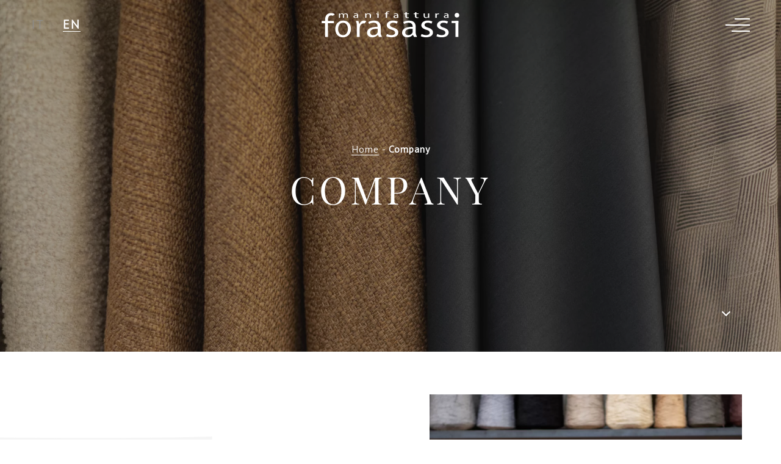

--- FILE ---
content_type: text/html; charset=UTF-8
request_url: https://forasassi.it/en/company/
body_size: 30095
content:

<!doctype html><!--[if lt IE 7]> <html class="no-js ie6 oldie" lang="it-IT"> <![endif]--><!--[if IE 7]> <html class="no-js ie7 oldie" lang="it-IT"> <![endif]--><!--[if IE 8]> <html class="no-js ie8 oldie" lang="it-IT"> <![endif]--><!--[if gt IE 8]><!--> <html class="no-js" lang="it-IT"> <!--<![endif]--><head> <link rel="apple-touch-icon" sizes="57x57" href="/apple-icon-57x57.png"> <link rel="apple-touch-icon" sizes="60x60" href="/apple-icon-60x60.png"> <link rel="apple-touch-icon" sizes="72x72" href="/apple-icon-72x72.png"> <link rel="apple-touch-icon" sizes="76x76" href="/apple-icon-76x76.png"> <link rel="apple-touch-icon" sizes="114x114" href="/apple-icon-114x114.png"> <link rel="apple-touch-icon" sizes="120x120" href="/apple-icon-120x120.png"> <link rel="apple-touch-icon" sizes="144x144" href="/apple-icon-144x144.png"> <link rel="apple-touch-icon" sizes="152x152" href="/apple-icon-152x152.png"> <link rel="apple-touch-icon" sizes="180x180" href="/apple-icon-180x180.png"> <link rel="icon" type="image/png" sizes="192x192" href="/android-icon-192x192.png"> <link rel="icon" type="image/png" sizes="32x32" href="/favicon-32x32.png"> <link rel="icon" type="image/png" sizes="96x96" href="/favicon-96x96.png"> <link rel="icon" type="image/png" sizes="16x16" href="/favicon-16x16.png"> <link rel="manifest" href="/manifest.json"> <meta name="msapplication-TileColor" content="#ffffff"> <meta name="msapplication-TileImage" content="/ms-icon-144x144.png"> <meta name="theme-color" content="#ffffff">  <script>(function(w,d,s,l,i){w[l]=w[l]||[];w[l].push({'gtm.start':
    new Date().getTime(),event:'gtm.js'});var f=d.getElementsByTagName(s)[0],
    j=d.createElement(s),dl=l!='dataLayer'?'&l='+l:'';j.async=true;j.src=
    'https://www.googletagmanager.com/gtm.js?id='+i+dl;f.parentNode.insertBefore(j,f);
    })(window,document,'script','dataLayer','GTM-PPFLSNN');</script>   <meta http-equiv="Content-Type" content="text/html; charset=UTF-8"/>  <meta name="viewport" content="width=device-width, initial-scale=1.0, maximum-scale=1.0, user-scalable=no"> <meta name="format-detection" content="telephone=no"> <script>
        var AJAXURL = "https://forasassi.it/wp-admin/admin-ajax.php";
        var HOMEURL = "https://forasassi.it/en/";
        var TEMPLATE_URI = "https://forasassi.it/wp-content/themes/forasassi";
    </script> <script type="text/javascript" class="_iub_cs_skip">
				var _iub = _iub || {};
				_iub.csConfiguration = _iub.csConfiguration || {};
				_iub.csConfiguration.siteId = "3537725";
				_iub.csConfiguration.cookiePolicyId = "87698611";
			</script> <script class="_iub_cs_skip" src="https://cs.iubenda.com/autoblocking/3537725.js"></script> <meta name='robots' content='index, follow, max-image-preview:large, max-snippet:-1, max-video-preview:-1'/> <style>img:is([sizes="auto" i], [sizes^="auto," i]) { contain-intrinsic-size: 3000px 1500px }</style>  <title>Furnishing textiles for decorative and contract sector in Prato | Forasassi</title> <meta name="description" content="Manifattura Forasassi produces fabrics for decorative and contract interior design in Prato. Contact us for more information!"/> <link rel="canonical" href="https://forasassi.it/en/company/"/> <meta property="og:locale" content="en_US"/> <meta property="og:type" content="article"/> <meta property="og:title" content="Furnishing textiles for decorative and contract sector in Prato | Forasassi"/> <meta property="og:description" content="Manifattura Forasassi produces fabrics for decorative and contract interior design in Prato. Contact us for more information!"/> <meta property="og:url" content="https://forasassi.it/en/company/"/> <meta property="og:site_name" content="Forasassi"/> <meta property="article:modified_time" content="2020-10-02T12:37:53+00:00"/> <meta property="og:image" content="https://forasassi.it/wp-content/uploads/2020/09/Manifattura-Forasassi-Azienda-1-1024x683.jpg"/> <meta property="og:image:width" content="1024"/> <meta property="og:image:height" content="683"/> <meta property="og:image:type" content="image/jpeg"/> <meta name="twitter:card" content="summary_large_image"/> <script type="application/ld+json" class="yoast-schema-graph">{"@context":"https://schema.org","@graph":[{"@type":"WebPage","@id":"https://forasassi.it/en/company/","url":"https://forasassi.it/en/company/","name":"Furnishing textiles for decorative and contract sector in Prato | Forasassi","isPartOf":{"@id":"https://forasassi.it/en/#website"},"primaryImageOfPage":{"@id":"https://forasassi.it/en/company/#primaryimage"},"image":{"@id":"https://forasassi.it/en/company/#primaryimage"},"thumbnailUrl":"https://forasassi.it/wp-content/uploads/2020/09/Manifattura-Forasassi-Azienda-1.jpg","datePublished":"2020-09-28T08:06:40+00:00","dateModified":"2020-10-02T12:37:53+00:00","description":"Manifattura Forasassi produces fabrics for decorative and contract interior design in Prato. Contact us for more information!","breadcrumb":{"@id":"https://forasassi.it/en/company/#breadcrumb"},"inLanguage":"en-US","potentialAction":[{"@type":"ReadAction","target":["https://forasassi.it/en/company/"]}]},{"@type":"ImageObject","inLanguage":"en-US","@id":"https://forasassi.it/en/company/#primaryimage","url":"https://forasassi.it/wp-content/uploads/2020/09/Manifattura-Forasassi-Azienda-1.jpg","contentUrl":"https://forasassi.it/wp-content/uploads/2020/09/Manifattura-Forasassi-Azienda-1.jpg","width":1920,"height":1280},{"@type":"BreadcrumbList","@id":"https://forasassi.it/en/company/#breadcrumb","itemListElement":[{"@type":"ListItem","position":1,"name":"Home","item":"https://forasassi.it/en/"},{"@type":"ListItem","position":2,"name":"Company"}]},{"@type":"WebSite","@id":"https://forasassi.it/en/#website","url":"https://forasassi.it/en/","name":"Forasassi","description":"Just another WordPress site","potentialAction":[{"@type":"SearchAction","target":{"@type":"EntryPoint","urlTemplate":"https://forasassi.it/en/?s={search_term_string}"},"query-input":{"@type":"PropertyValueSpecification","valueRequired":true,"valueName":"search_term_string"}}],"inLanguage":"en-US"}]}</script> <link rel='dns-prefetch' href='//cdn.iubenda.com'/><link rel='dns-prefetch' href='//cdnjs.cloudflare.com'/><script type="text/javascript">
/* <![CDATA[ */
window._wpemojiSettings = {"baseUrl":"https:\/\/s.w.org\/images\/core\/emoji\/16.0.1\/72x72\/","ext":".png","svgUrl":"https:\/\/s.w.org\/images\/core\/emoji\/16.0.1\/svg\/","svgExt":".svg","source":{"concatemoji":"https:\/\/forasassi.it\/wp-includes\/js\/wp-emoji-release.min.js"}};
/*! This file is auto-generated */
!function(s,n){var o,i,e;function c(e){try{var t={supportTests:e,timestamp:(new Date).valueOf()};sessionStorage.setItem(o,JSON.stringify(t))}catch(e){}}function p(e,t,n){e.clearRect(0,0,e.canvas.width,e.canvas.height),e.fillText(t,0,0);var t=new Uint32Array(e.getImageData(0,0,e.canvas.width,e.canvas.height).data),a=(e.clearRect(0,0,e.canvas.width,e.canvas.height),e.fillText(n,0,0),new Uint32Array(e.getImageData(0,0,e.canvas.width,e.canvas.height).data));return t.every(function(e,t){return e===a[t]})}function u(e,t){e.clearRect(0,0,e.canvas.width,e.canvas.height),e.fillText(t,0,0);for(var n=e.getImageData(16,16,1,1),a=0;a<n.data.length;a++)if(0!==n.data[a])return!1;return!0}function f(e,t,n,a){switch(t){case"flag":return n(e,"\ud83c\udff3\ufe0f\u200d\u26a7\ufe0f","\ud83c\udff3\ufe0f\u200b\u26a7\ufe0f")?!1:!n(e,"\ud83c\udde8\ud83c\uddf6","\ud83c\udde8\u200b\ud83c\uddf6")&&!n(e,"\ud83c\udff4\udb40\udc67\udb40\udc62\udb40\udc65\udb40\udc6e\udb40\udc67\udb40\udc7f","\ud83c\udff4\u200b\udb40\udc67\u200b\udb40\udc62\u200b\udb40\udc65\u200b\udb40\udc6e\u200b\udb40\udc67\u200b\udb40\udc7f");case"emoji":return!a(e,"\ud83e\udedf")}return!1}function g(e,t,n,a){var r="undefined"!=typeof WorkerGlobalScope&&self instanceof WorkerGlobalScope?new OffscreenCanvas(300,150):s.createElement("canvas"),o=r.getContext("2d",{willReadFrequently:!0}),i=(o.textBaseline="top",o.font="600 32px Arial",{});return e.forEach(function(e){i[e]=t(o,e,n,a)}),i}function t(e){var t=s.createElement("script");t.src=e,t.defer=!0,s.head.appendChild(t)}"undefined"!=typeof Promise&&(o="wpEmojiSettingsSupports",i=["flag","emoji"],n.supports={everything:!0,everythingExceptFlag:!0},e=new Promise(function(e){s.addEventListener("DOMContentLoaded",e,{once:!0})}),new Promise(function(t){var n=function(){try{var e=JSON.parse(sessionStorage.getItem(o));if("object"==typeof e&&"number"==typeof e.timestamp&&(new Date).valueOf()<e.timestamp+604800&&"object"==typeof e.supportTests)return e.supportTests}catch(e){}return null}();if(!n){if("undefined"!=typeof Worker&&"undefined"!=typeof OffscreenCanvas&&"undefined"!=typeof URL&&URL.createObjectURL&&"undefined"!=typeof Blob)try{var e="postMessage("+g.toString()+"("+[JSON.stringify(i),f.toString(),p.toString(),u.toString()].join(",")+"));",a=new Blob([e],{type:"text/javascript"}),r=new Worker(URL.createObjectURL(a),{name:"wpTestEmojiSupports"});return void(r.onmessage=function(e){c(n=e.data),r.terminate(),t(n)})}catch(e){}c(n=g(i,f,p,u))}t(n)}).then(function(e){for(var t in e)n.supports[t]=e[t],n.supports.everything=n.supports.everything&&n.supports[t],"flag"!==t&&(n.supports.everythingExceptFlag=n.supports.everythingExceptFlag&&n.supports[t]);n.supports.everythingExceptFlag=n.supports.everythingExceptFlag&&!n.supports.flag,n.DOMReady=!1,n.readyCallback=function(){n.DOMReady=!0}}).then(function(){return e}).then(function(){var e;n.supports.everything||(n.readyCallback(),(e=n.source||{}).concatemoji?t(e.concatemoji):e.wpemoji&&e.twemoji&&(t(e.twemoji),t(e.wpemoji)))}))}((window,document),window._wpemojiSettings);
/* ]]> */
</script><style id='wp-emoji-styles-inline-css' type='text/css'> img.wp-smiley, img.emoji { display: inline !important; border: none !important; box-shadow: none !important; height: 1em !important; width: 1em !important; margin: 0 0.07em !important; vertical-align: -0.1em !important; background: none !important; padding: 0 !important; }</style><link rel='stylesheet' id='wp-block-library-css' href='https://forasassi.it/wp-includes/css/dist/block-library/style.min.css?ver=6.8.3' type='text/css' media='all'/><style id='classic-theme-styles-inline-css' type='text/css'>/*! This file is auto-generated */.wp-block-button__link{color:#fff;background-color:#32373c;border-radius:9999px;box-shadow:none;text-decoration:none;padding:calc(.667em + 2px) calc(1.333em + 2px);font-size:1.125em}.wp-block-file__button{background:#32373c;color:#fff;text-decoration:none}</style><style id='safe-svg-svg-icon-style-inline-css' type='text/css'>.safe-svg-cover{text-align:center}.safe-svg-cover .safe-svg-inside{display:inline-block;max-width:100%}.safe-svg-cover svg{fill:currentColor;height:100%;max-height:100%;max-width:100%;width:100%}</style><style id='global-styles-inline-css' type='text/css'>:root{--wp--preset--aspect-ratio--square: 1;--wp--preset--aspect-ratio--4-3: 4/3;--wp--preset--aspect-ratio--3-4: 3/4;--wp--preset--aspect-ratio--3-2: 3/2;--wp--preset--aspect-ratio--2-3: 2/3;--wp--preset--aspect-ratio--16-9: 16/9;--wp--preset--aspect-ratio--9-16: 9/16;--wp--preset--color--black: #000000;--wp--preset--color--cyan-bluish-gray: #abb8c3;--wp--preset--color--white: #ffffff;--wp--preset--color--pale-pink: #f78da7;--wp--preset--color--vivid-red: #cf2e2e;--wp--preset--color--luminous-vivid-orange: #ff6900;--wp--preset--color--luminous-vivid-amber: #fcb900;--wp--preset--color--light-green-cyan: #7bdcb5;--wp--preset--color--vivid-green-cyan: #00d084;--wp--preset--color--pale-cyan-blue: #8ed1fc;--wp--preset--color--vivid-cyan-blue: #0693e3;--wp--preset--color--vivid-purple: #9b51e0;--wp--preset--gradient--vivid-cyan-blue-to-vivid-purple: linear-gradient(135deg,rgba(6,147,227,1) 0%,rgb(155,81,224) 100%);--wp--preset--gradient--light-green-cyan-to-vivid-green-cyan: linear-gradient(135deg,rgb(122,220,180) 0%,rgb(0,208,130) 100%);--wp--preset--gradient--luminous-vivid-amber-to-luminous-vivid-orange: linear-gradient(135deg,rgba(252,185,0,1) 0%,rgba(255,105,0,1) 100%);--wp--preset--gradient--luminous-vivid-orange-to-vivid-red: linear-gradient(135deg,rgba(255,105,0,1) 0%,rgb(207,46,46) 100%);--wp--preset--gradient--very-light-gray-to-cyan-bluish-gray: linear-gradient(135deg,rgb(238,238,238) 0%,rgb(169,184,195) 100%);--wp--preset--gradient--cool-to-warm-spectrum: linear-gradient(135deg,rgb(74,234,220) 0%,rgb(151,120,209) 20%,rgb(207,42,186) 40%,rgb(238,44,130) 60%,rgb(251,105,98) 80%,rgb(254,248,76) 100%);--wp--preset--gradient--blush-light-purple: linear-gradient(135deg,rgb(255,206,236) 0%,rgb(152,150,240) 100%);--wp--preset--gradient--blush-bordeaux: linear-gradient(135deg,rgb(254,205,165) 0%,rgb(254,45,45) 50%,rgb(107,0,62) 100%);--wp--preset--gradient--luminous-dusk: linear-gradient(135deg,rgb(255,203,112) 0%,rgb(199,81,192) 50%,rgb(65,88,208) 100%);--wp--preset--gradient--pale-ocean: linear-gradient(135deg,rgb(255,245,203) 0%,rgb(182,227,212) 50%,rgb(51,167,181) 100%);--wp--preset--gradient--electric-grass: linear-gradient(135deg,rgb(202,248,128) 0%,rgb(113,206,126) 100%);--wp--preset--gradient--midnight: linear-gradient(135deg,rgb(2,3,129) 0%,rgb(40,116,252) 100%);--wp--preset--font-size--small: 13px;--wp--preset--font-size--medium: 20px;--wp--preset--font-size--large: 36px;--wp--preset--font-size--x-large: 42px;--wp--preset--spacing--20: 0.44rem;--wp--preset--spacing--30: 0.67rem;--wp--preset--spacing--40: 1rem;--wp--preset--spacing--50: 1.5rem;--wp--preset--spacing--60: 2.25rem;--wp--preset--spacing--70: 3.38rem;--wp--preset--spacing--80: 5.06rem;--wp--preset--shadow--natural: 6px 6px 9px rgba(0, 0, 0, 0.2);--wp--preset--shadow--deep: 12px 12px 50px rgba(0, 0, 0, 0.4);--wp--preset--shadow--sharp: 6px 6px 0px rgba(0, 0, 0, 0.2);--wp--preset--shadow--outlined: 6px 6px 0px -3px rgba(255, 255, 255, 1), 6px 6px rgba(0, 0, 0, 1);--wp--preset--shadow--crisp: 6px 6px 0px rgba(0, 0, 0, 1);}:where(.is-layout-flex){gap: 0.5em;}:where(.is-layout-grid){gap: 0.5em;}body .is-layout-flex{display: flex;}.is-layout-flex{flex-wrap: wrap;align-items: center;}.is-layout-flex > :is(*, div){margin: 0;}body .is-layout-grid{display: grid;}.is-layout-grid > :is(*, div){margin: 0;}:where(.wp-block-columns.is-layout-flex){gap: 2em;}:where(.wp-block-columns.is-layout-grid){gap: 2em;}:where(.wp-block-post-template.is-layout-flex){gap: 1.25em;}:where(.wp-block-post-template.is-layout-grid){gap: 1.25em;}.has-black-color{color: var(--wp--preset--color--black) !important;}.has-cyan-bluish-gray-color{color: var(--wp--preset--color--cyan-bluish-gray) !important;}.has-white-color{color: var(--wp--preset--color--white) !important;}.has-pale-pink-color{color: var(--wp--preset--color--pale-pink) !important;}.has-vivid-red-color{color: var(--wp--preset--color--vivid-red) !important;}.has-luminous-vivid-orange-color{color: var(--wp--preset--color--luminous-vivid-orange) !important;}.has-luminous-vivid-amber-color{color: var(--wp--preset--color--luminous-vivid-amber) !important;}.has-light-green-cyan-color{color: var(--wp--preset--color--light-green-cyan) !important;}.has-vivid-green-cyan-color{color: var(--wp--preset--color--vivid-green-cyan) !important;}.has-pale-cyan-blue-color{color: var(--wp--preset--color--pale-cyan-blue) !important;}.has-vivid-cyan-blue-color{color: var(--wp--preset--color--vivid-cyan-blue) !important;}.has-vivid-purple-color{color: var(--wp--preset--color--vivid-purple) !important;}.has-black-background-color{background-color: var(--wp--preset--color--black) !important;}.has-cyan-bluish-gray-background-color{background-color: var(--wp--preset--color--cyan-bluish-gray) !important;}.has-white-background-color{background-color: var(--wp--preset--color--white) !important;}.has-pale-pink-background-color{background-color: var(--wp--preset--color--pale-pink) !important;}.has-vivid-red-background-color{background-color: var(--wp--preset--color--vivid-red) !important;}.has-luminous-vivid-orange-background-color{background-color: var(--wp--preset--color--luminous-vivid-orange) !important;}.has-luminous-vivid-amber-background-color{background-color: var(--wp--preset--color--luminous-vivid-amber) !important;}.has-light-green-cyan-background-color{background-color: var(--wp--preset--color--light-green-cyan) !important;}.has-vivid-green-cyan-background-color{background-color: var(--wp--preset--color--vivid-green-cyan) !important;}.has-pale-cyan-blue-background-color{background-color: var(--wp--preset--color--pale-cyan-blue) !important;}.has-vivid-cyan-blue-background-color{background-color: var(--wp--preset--color--vivid-cyan-blue) !important;}.has-vivid-purple-background-color{background-color: var(--wp--preset--color--vivid-purple) !important;}.has-black-border-color{border-color: var(--wp--preset--color--black) !important;}.has-cyan-bluish-gray-border-color{border-color: var(--wp--preset--color--cyan-bluish-gray) !important;}.has-white-border-color{border-color: var(--wp--preset--color--white) !important;}.has-pale-pink-border-color{border-color: var(--wp--preset--color--pale-pink) !important;}.has-vivid-red-border-color{border-color: var(--wp--preset--color--vivid-red) !important;}.has-luminous-vivid-orange-border-color{border-color: var(--wp--preset--color--luminous-vivid-orange) !important;}.has-luminous-vivid-amber-border-color{border-color: var(--wp--preset--color--luminous-vivid-amber) !important;}.has-light-green-cyan-border-color{border-color: var(--wp--preset--color--light-green-cyan) !important;}.has-vivid-green-cyan-border-color{border-color: var(--wp--preset--color--vivid-green-cyan) !important;}.has-pale-cyan-blue-border-color{border-color: var(--wp--preset--color--pale-cyan-blue) !important;}.has-vivid-cyan-blue-border-color{border-color: var(--wp--preset--color--vivid-cyan-blue) !important;}.has-vivid-purple-border-color{border-color: var(--wp--preset--color--vivid-purple) !important;}.has-vivid-cyan-blue-to-vivid-purple-gradient-background{background: var(--wp--preset--gradient--vivid-cyan-blue-to-vivid-purple) !important;}.has-light-green-cyan-to-vivid-green-cyan-gradient-background{background: var(--wp--preset--gradient--light-green-cyan-to-vivid-green-cyan) !important;}.has-luminous-vivid-amber-to-luminous-vivid-orange-gradient-background{background: var(--wp--preset--gradient--luminous-vivid-amber-to-luminous-vivid-orange) !important;}.has-luminous-vivid-orange-to-vivid-red-gradient-background{background: var(--wp--preset--gradient--luminous-vivid-orange-to-vivid-red) !important;}.has-very-light-gray-to-cyan-bluish-gray-gradient-background{background: var(--wp--preset--gradient--very-light-gray-to-cyan-bluish-gray) !important;}.has-cool-to-warm-spectrum-gradient-background{background: var(--wp--preset--gradient--cool-to-warm-spectrum) !important;}.has-blush-light-purple-gradient-background{background: var(--wp--preset--gradient--blush-light-purple) !important;}.has-blush-bordeaux-gradient-background{background: var(--wp--preset--gradient--blush-bordeaux) !important;}.has-luminous-dusk-gradient-background{background: var(--wp--preset--gradient--luminous-dusk) !important;}.has-pale-ocean-gradient-background{background: var(--wp--preset--gradient--pale-ocean) !important;}.has-electric-grass-gradient-background{background: var(--wp--preset--gradient--electric-grass) !important;}.has-midnight-gradient-background{background: var(--wp--preset--gradient--midnight) !important;}.has-small-font-size{font-size: var(--wp--preset--font-size--small) !important;}.has-medium-font-size{font-size: var(--wp--preset--font-size--medium) !important;}.has-large-font-size{font-size: var(--wp--preset--font-size--large) !important;}.has-x-large-font-size{font-size: var(--wp--preset--font-size--x-large) !important;}:where(.wp-block-post-template.is-layout-flex){gap: 1.25em;}:where(.wp-block-post-template.is-layout-grid){gap: 1.25em;}:where(.wp-block-columns.is-layout-flex){gap: 2em;}:where(.wp-block-columns.is-layout-grid){gap: 2em;}:root :where(.wp-block-pullquote){font-size: 1.5em;line-height: 1.6;}</style><link rel='stylesheet' id='contact-form-7-css' href='https://forasassi.it/wp-content/plugins/contact-form-7/includes/css/styles.css?ver=6.1.1' type='text/css' media='all'/><link rel='stylesheet' id='fancybox-css' href='https://forasassi.it/wp-content/themes/forasassi/assets/styles/jquery.fancybox.css?ver=1763121746' type='text/css' media='all'/><link rel='stylesheet' id='owl-carousel-css' href='https://forasassi.it/wp-content/themes/forasassi/assets/styles/owl.carousel.css?ver=1763121746' type='text/css' media='all'/><link rel='stylesheet' id='owl-carousel-theme-css' href='https://forasassi.it/wp-content/themes/forasassi/assets/styles/owl.theme.default.css?ver=1763121746' type='text/css' media='all'/><link rel='stylesheet' id='forasassi-css' href='https://forasassi.it/wp-content/themes/forasassi/assets/styles/main.css?ver=1763121746' type='text/css' media='all'/><link rel='stylesheet' id='animate-css' href='https://forasassi.it/wp-content/themes/forasassi/assets/styles/animate.css?ver=1763121746' type='text/css' media='all'/><script  type="text/javascript" class=" _iub_cs_skip" type="text/javascript" id="iubenda-head-inline-scripts-0">
/* <![CDATA[ */
var _iub = _iub || [];
_iub.csConfiguration = {"askConsentAtCookiePolicyUpdate":true,"countryDetection":true,"enableFadp":true,"enableLgpd":true,"enableUspr":true,"floatingPreferencesButtonDisplay":"bottom-right","lgpdAppliesGlobally":false,"perPurposeConsent":true,"siteId":3537725,"cookiePolicyId":87698611,"banner":{"acceptButtonColor":"#3A1F11","acceptButtonDisplay":true,"backgroundColor":"#F8F7F6","brandBackgroundColor":"#502B15","closeButtonDisplay":false,"customizeButtonColor":"#3A1F11","customizeButtonDisplay":true,"explicitWithdrawal":true,"listPurposes":true,"logo":"[data-uri]","linksColor":"#000000","ownerName":"forasassi.it","position":"float-bottom-center","rejectButtonCaptionColor":"#000000","rejectButtonColor":"#F8F7F6","rejectButtonDisplay":true,"showPurposesToggles":true,"showTitle":false,"showTotalNumberOfProviders":true,"textColor":"#000000"}};
_iub.csLangConfiguration = {"it":{"cookiePolicyId":87698611},"en-GB":{"cookiePolicyId":29401315}};
/* ]]> */
</script><script  type="text/javascript" class=" _iub_cs_skip" type="text/javascript" src="//cdn.iubenda.com/cs/gpp/stub.js" id="iubenda-head-scripts-1-js"></script><script  type="text/javascript" charset="UTF-8" async="" class=" _iub_cs_skip" type="text/javascript" src="//cdn.iubenda.com/cs/iubenda_cs.js" id="iubenda-head-scripts-2-js"></script><script type="text/javascript" src="https://forasassi.it/wp-includes/js/jquery/jquery.min.js" id="jquery-core-js"></script><script type="text/javascript" src="https://forasassi.it/wp-includes/js/jquery/jquery-migrate.min.js" id="jquery-migrate-js"></script><!--[if lt IE 9]><script type="text/javascript" src="//cdnjs.cloudflare.com/ajax/libs/respond.js/1.4.2/respond.min.js" id="respondjs-js"></script><![endif]--><!--[if lt IE 9]><script type="text/javascript" src="//cdnjs.cloudflare.com/ajax/libs/html5shiv/3.7.3/html5shiv.min.js" id="html5shiv-js"></script><![endif]--><link rel="EditURI" type="application/rsd+xml" title="RSD" href="https://forasassi.it/xmlrpc.php?rsd"/><meta name="generator" content="WordPress 6.8.3"/><link rel='shortlink' href='https://forasassi.it/en/?p=558'/><meta name="generator" content="WPML ver:4.7.6 stt:1,27;"/> <div class="hamburguesa" id="hamburguesa-6"> <span class="line"></span> <span class="line"></span> <span class="line"></span> </div> <div class="shadow"></div> <div class="menu-layer"> <div> <img class="giantF" src="https://forasassi.it/wp-content/themes/forasassi/assets/images/giantF.svg"/> <div class="menu_heading"> <div class="lang"> <ul><li><a href="https://forasassi.it/azienda/">It</a></li><li class="current">En</li></ul> </div> <div class="menu-logo"> <a href="https://forasassi.it/en/"> <img src="https://forasassi.it/wp-content/themes/forasassi/assets/images/forasassilogo.svg" alt="Textile production for decorative and contract interior design in Prato"/> </a> </div> </div> <div class="menu_images"> <div class="single-menu_image first_image"> <a href="https://forasassi.it/wp-content/uploads/2024/03/Manifattura-Forasassi-menu-foto.jpg" data-fancybox="single-media-images"> <img src="https://forasassi.it/wp-content/uploads/2024/03/Manifattura-Forasassi-menu-foto.jpg"/> </a> </div> <div class="single-menu_image second_image"> <a href="https://forasassi.it/wp-content/uploads/2024/03/Manifattura-Forasassi-menu-foto-1.jpg" data-fancybox="single-media-images"> <img src="https://forasassi.it/wp-content/uploads/2024/03/Manifattura-Forasassi-menu-foto-1.jpg"/> </a> </div> </div> <div class="list"> <ul id="primary-menu" class="menu"><li id="menu-item-594" class="menu-item menu-item-type-post_type menu-item-object-page current-menu-item page_item page-item-558 current_page_item menu-item-594"><a href="https://forasassi.it/en/company/" aria-current="page">Company</a></li><li id="menu-item-593" class="menu-item menu-item-type-post_type menu-item-object-page menu-item-593"><a href="https://forasassi.it/en/collections/">Collections</a></li><li id="menu-item-591" class="menu-item menu-item-type-post_type menu-item-object-page menu-item-591"><a href="https://forasassi.it/en/services/">Services</a></li><li id="menu-item-590" class="menu-item menu-item-type-post_type menu-item-object-page menu-item-590"><a href="https://forasassi.it/en/sustainability/">Sustainability</a></li><li id="menu-item-592" class="menu-item menu-item-type-post_type menu-item-object-page menu-item-592"><a href="https://forasassi.it/en/contacts/">Contacts</a></li></ul> <div class="bottom"> <div> <span class="follow">Follow us</span> <a class="facebook" href="https://www.facebook.com/manifatturaforasassi" target="_blank"> <img src="https://forasassi.it/wp-content/themes/forasassi/assets/images/FB.svg" alt="facebook"> </a> <a class="instagram" href="https://www.instagram.com/forasassi_fabrics/" target="_blank"> <img src="https://forasassi.it/wp-content/themes/forasassi/assets/images/IG.svg" alt="instagram"> </a> <a class="linkedin" href="https://www.linkedin.com/company/manifattura-forasassi-s.r.l./" target="_blank"> <img src="https://forasassi.it/wp-content/themes/forasassi/assets/images/LK-01.svg" alt="linkedin"> </a> </div> </div> </div> </div> </div></head><body class="wp-singular page-template page-template-tpl-single-service page-template-tpl-single-service-php page page-id-558 wp-theme-forasassi desktop">  <noscript><iframe src="https://www.googletagmanager.com/ns.html?id=GTM-PPFLSNN" height="0" width="0" style="display:none;visibility:hidden"></iframe></noscript>  <div id="main-wrap" class="en"> <div id="main-header"> <div class="header container"> <div class="header__wrap"> <div id="lang"> <div> <ul><li><a href="https://forasassi.it/azienda/">It</a></li><li class="current">En</li></ul> </div> </div> <div class="header__logo"> <a href="https://forasassi.it/en/"> <img src="https://forasassi.it/wp-content/themes/forasassi/assets/images/forasassilogo.svg" alt="Textile production for decorative and contract interior design in Prato"/> </a> </div> </div> </div> </div> <div id="main-content"><div class="heading-block no-home"> <div class="heading-block__image" style="background-image: url('https://forasassi.it/wp-content/uploads/2020/09/Manifattura-Forasassi-Azienda-1.jpg');"> <a data-fancybox="single-media-images" href="https://forasassi.it/wp-content/uploads/2020/09/Manifattura-Forasassi-Azienda-1.jpg"></a> <div class="heading-block__text"> <p id="breadcrumbs"><span><span><a href="https://forasassi.it/en/">Home</a></span> - <span class="breadcrumb_last" aria-current="page"><strong>Company</strong></span></span></p> <h1>Company</h1> </div> <div id="scroll-down"> <div> <span class="arrow-down"></span> </div> </div> </div></div> <div class="section fullscreen-media-block"> <div class="fullscreen-media-wrap"> <div class="fullscreen-media-text rett-version-text vertical"> <span class="giant-letter">T</span> <div> <h2>The interior design Made in Italy</h2> <p><strong>Manifattura Forasassi</strong>, a company that produces <strong>quality fabrics for interior design</strong>, was founded in 1992 in <strong>Montemurlo</strong>, the fulcrum of the <strong>Textile District of Prato</strong>. Quality, creativity, and the search for new <strong>trends in interior design</strong> have always been the company’s mission.</p><p>Each fabric, elegant and unique because it is the expression of a <strong>style made to measure</strong>, represents a <strong>Made in Italy quality in textile standards</strong>. In every collection, the care for the product starts from the <strong>selection of yarns</strong> and ends with delivery to the customer.</p> </div> </div> <div class="fullscreen-media-wrap__media rett-version vr"> <a data-fancybox="single-media-images" href="https://forasassi.it/wp-content/uploads/2020/09/Manifattura-Forasassi-Azienda-2.jpg"> <img class="media-single-image" src="https://forasassi.it/wp-content/uploads/2020/09/Manifattura-Forasassi-Azienda-2.jpg" alt=""/> </a> </div> </div></div> <div class="section singlemedia-block"> <div class="single-media_container"> <div class="single-media_media"> <div class="single-media_image"> <a class="modal-link" data-fancybox="single-media-images" href="https://forasassi.it/wp-content/uploads/2020/09/Manifattura-Forasassi-Azienda-11.jpg"> <img src="https://forasassi.it/wp-content/uploads/2020/09/Manifattura-Forasassi-Azienda-11.jpg" alt=""/> </a> </div> </div> <div class="single-media_text"> <div> <h2>Custom collections for every request</h2> <p>Each collection is made in an innovative and tailored way, according to the needs of <strong>customization</strong> and <strong>uniqueness</strong> requested by our customers.</p><p>From <strong>design</strong> to the <strong>weaving of fancy yarns</strong>, and new finishings with which we create fabrics that are always on-trend, our team follows every step of the production to ensure <strong>high-quality standards</strong>. The goal is to create fabrics that, in addition to reflecting the tastes of the customer, meet the needs of <strong>innovative and sustainable textile production</strong>.</p> </div> </div> </div></div> <div class="section fullscreen-media-block"> <div class="fullscreen-media-wrap"> <div class="fullscreen-media-text"> <span class="giant-letter">P</span> <div> <h2>Professionalism and care for details</h2> <p>For years, we have been exclusively collaborating with the major international textile buyers, who work in the distribution of <strong>furnishing textiles</strong>. The trust they place in our work is the best recognition of a job made of passion, <strong>professionalism</strong>, and <strong>attention to detail</strong>.</p><p>Our passionate team is always looking for news and works alongside customers for a continuous exchange of ideas. For this reason, we work for <strong>international brands of interior design</strong> all over the world.</p> </div> </div> <div class="fullscreen-media-wrap__media"> <a data-fancybox="single-media-images" href="https://forasassi.it/wp-content/uploads/2020/09/Manifattura-Forasassi-Azienda-12.jpg"> <img class="media-single-image" src="https://forasassi.it/wp-content/uploads/2020/09/Manifattura-Forasassi-Azienda-12.jpg" alt=""/> </a> </div> </div></div> <div class="section gallery-six-block"> <div class="gallery-six-intro"> <div class="gallery-six-title"> <h2>Gallery</h2> </div> </div> <div class="grid-gallery-six-container"> <div class="single-grid-image"> <div> <a data-fancybox="single-media-images" href="https://forasassi.it/wp-content/uploads/2020/09/Manifattura-Forasassi-Azienda-13.jpg"> <img src="https://forasassi.it/wp-content/uploads/2020/09/Manifattura-Forasassi-Azienda-13.jpg" alt=""/> </a> </div> </div> <div class="single-grid-image"> <div> <a data-fancybox="single-media-images" href="https://forasassi.it/wp-content/uploads/2020/09/Manifattura-Forasassi-Azienda-6.jpg"> <img src="https://forasassi.it/wp-content/uploads/2020/09/Manifattura-Forasassi-Azienda-6.jpg" alt=""/> </a> </div> </div> <div class="single-grid-image"> <div> <a data-fancybox="single-media-images" href="https://forasassi.it/wp-content/uploads/2020/09/Manifattura-Forasassi-Azienda-14.jpg"> <img src="https://forasassi.it/wp-content/uploads/2020/09/Manifattura-Forasassi-Azienda-14.jpg" alt=""/> </a> </div> </div> <div class="single-grid-image"> <div> <a data-fancybox="single-media-images" href="https://forasassi.it/wp-content/uploads/2020/09/Manifattura-Forasassi-Azienda-9.jpg"> <img src="https://forasassi.it/wp-content/uploads/2020/09/Manifattura-Forasassi-Azienda-9.jpg" alt=""/> </a> </div> </div> <div class="single-grid-image"> <div> <a data-fancybox="single-media-images" href="https://forasassi.it/wp-content/uploads/2020/09/Manifattura-Forasassi-Azienda.jpg"> <img src="https://forasassi.it/wp-content/uploads/2020/09/Manifattura-Forasassi-Azienda.jpg" alt=""/> </a> </div> </div> <div class="single-grid-image"> <div> <a data-fancybox="single-media-images" href="https://forasassi.it/wp-content/uploads/2020/09/Manifattura-Forasassi-Azienda-1-1.jpg"> <img src="https://forasassi.it/wp-content/uploads/2020/09/Manifattura-Forasassi-Azienda-1-1.jpg" alt=""/> </a> </div> </div> </div></div> <div class="section contact-block"> <div class="contact-block__wrap" style="background-image: url('https://forasassi.it/wp-content/uploads/2020/09/Manifattura-Forasassi-Home-7.jpg')"> <div class="contact-overlay"></div> <div class="text"> <h2>Contact us</h2> <p>Contact us to receive information about our customization services for the collections and learn more about the production stages of our fabrics.</p> <a class="cta white" href="/en/contacts/" >Contacts</a> </div> </div></div> <div class="section related-block"> <div class="related-container"> <span class="giant-letter">R</span> <div class="related-intro"> <div class="related-title"> <h2>Read more</h2> </div> </div> <div class="related-wrap"> <a class="single-related-block" href="https://forasassi.it/en/sustainability/"> <div class="related-bg"> <img src="https://forasassi.it/wp-content/uploads/2024/03/forasassi-sostenibilita3-1024x683.jpg" alt=""/> </div> <div class="related-title"> <button class="cta">Sustainability</button> </div> </a> <a class="single-related-block" href="https://forasassi.it/en/collections/"> <div class="related-bg"> <img src="https://forasassi.it/wp-content/uploads/2020/09/Manifattura-Forasassi-Collezioni-8-1024x683.jpg" alt=""/> </div> <div class="related-title"> <button class="cta">Collections</button> </div> </a> <a class="single-related-block" href="https://forasassi.it/en/services/"> <div class="related-bg"> <img src="https://forasassi.it/wp-content/uploads/2020/09/Manifattura-Forasassi-Azienda-2-1-683x1024.jpg" alt=""/> </div> <div class="related-title"> <button class="cta">Services</button> </div> </a> </div> </div> </div> </div> <div id="main-footer"> <div class="footer-container"> <div class="footer__logo"> <a href="https://forasassi.it/en/"> <img src="https://forasassi.it/wp-content/themes/forasassi/assets/images/forasassilogo.svg" alt="Textile production for decorative and contract interior design in Prato"/> </a> </div> <div class="footer__info"> <div class="info-column"> <div> <span>Manifattura Forasassi S.r.l.</span> </div> <div> <a href="https://goo.gl/maps/SoBrdDBXQax3Xt2D7" target="_blank">Via Montalese, 29</a> </div> <div> <span>59013 Montemurlo (Po) - ITALY</span> </div> </div> <div class="info-column"> <div> <a href="tel:00390574720913" target="_blank">+39 0574 720913</a> </div> <div> <a href="mailto:info@forasassi.it" target="_blank">info@forasassi.it</a> </div> <div class="footer__social"> <a class="facebook" href="https://www.facebook.com/manifatturaforasassi" target="_blank"> <img src="https://forasassi.it/wp-content/themes/forasassi/assets/images/FB.svg" alt="facebook"> </a> <a class="instagram" href="https://www.instagram.com/forasassi_fabrics/" target="_blank"> <img src="https://forasassi.it/wp-content/themes/forasassi/assets/images/IG.svg" alt="instagram"> </a> <a class="linkedin" href="https://www.linkedin.com/company/manifattura-forasassi-s.r.l./" target="_blank"> <img src="https://forasassi.it/wp-content/themes/forasassi/assets/images/LK-01.svg" alt="linkedin"> </a> </div> </div> <div class="info-column"> <div> <span>Reg. Comp. of Prato</span> </div> <div> <span>R.E.A. C.C.I.A.A. PO 493500</span> </div> <div> <span>VAT 02028490973</span> </div> </div> <div class="info-column"> <div> <a href="/en/privacy-policy" title="Privacy Policy">Privacy Policy</a> </div> <div> <a href="/en/cookies-policy" class="d" title="Cookie Policy">Cookie Policy</a> </div> <div class="power">  </div> </div> </div> </div> </div> </div> <script type="speculationrules">
{"prefetch":[{"source":"document","where":{"and":[{"href_matches":"\/en\/*"},{"not":{"href_matches":["\/wp-*.php","\/wp-admin\/*","\/wp-content\/uploads\/*","\/wp-content\/*","\/wp-content\/plugins\/*","\/wp-content\/themes\/forasassi\/*","\/en\/*\\?(.+)"]}},{"not":{"selector_matches":"a[rel~=\"nofollow\"]"}},{"not":{"selector_matches":".no-prefetch, .no-prefetch a"}}]},"eagerness":"conservative"}]}
</script><script type="text/javascript">
    document.addEventListener( 'wpcf7mailfailed', function( event ) {
        if ( '331' == event.detail.contactFormId ) { // Sends sumissions on form to the first thank you page
            location = HOMEURL + '/thank-you/';
        } else if ( '13' == event.detail.contactFormId ) { // Sends submissions on form to the second thank you page
            location = HOMEURL + '/grazie/';
        }
    }, false );
</script><script type="text/javascript">
    document.addEventListener( 'wpcf7mailsent', function( event ) {
        if ( '331' == event.detail.contactFormId ) { // Sends sumissions on form to the first thank you page
            location = HOMEURL + '/thank-you/';
        } else if ( '13' == event.detail.contactFormId ) { // Sends submissions on form to the second thank you page
            location = HOMEURL + '/grazie/';
        }
    }, false );
</script><script type="text/javascript" src="https://forasassi.it/wp-includes/js/dist/hooks.min.js" id="wp-hooks-js"></script><script type="text/javascript" src="https://forasassi.it/wp-includes/js/dist/i18n.min.js" id="wp-i18n-js"></script><script type="text/javascript" id="wp-i18n-js-after">
/* <![CDATA[ */
wp.i18n.setLocaleData( { 'text direction\u0004ltr': [ 'ltr' ] } );
/* ]]> */
</script><script type="text/javascript" src="https://forasassi.it/wp-content/plugins/contact-form-7/includes/swv/js/index.js" id="swv-js"></script><script type="text/javascript" id="contact-form-7-js-before">
/* <![CDATA[ */
var wpcf7 = {
    "api": {
        "root": "https:\/\/forasassi.it\/en\/wp-json\/",
        "namespace": "contact-form-7\/v1"
    },
    "cached": 1
};
/* ]]> */
</script><script type="text/javascript" src="https://forasassi.it/wp-content/plugins/contact-form-7/includes/js/index.js" id="contact-form-7-js"></script><script type="text/javascript" src="https://forasassi.it/wp-content/themes/forasassi/assets/scripts/main.js" id="forasassi-js"></script><script type="text/javascript" src="https://forasassi.it/wp-content/themes/forasassi/assets/scripts/jquery.fancybox.js" id="fancybox-js"></script><script type="text/javascript" src="https://forasassi.it/wp-content/themes/forasassi/assets/scripts/owl.carousel.js" id="owl-carousel-js"></script><script type="text/javascript" src="https://forasassi.it/wp-content/themes/forasassi/assets/scripts/isotope.pkgd.js" id="isotope-js"></script><script type="text/javascript" src="https://forasassi.it/wp-content/themes/forasassi/assets/scripts/jquery.tubular.1.0.js" id="tubular-js"></script><script type="text/javascript" src="https://www.google.com/recaptcha/api.js?render=6LffK30pAAAAAPg0aGhCvlYsn6CpRUUoYc0Qipkj&amp;ver=3.0" id="google-recaptcha-js"></script><script type="text/javascript" src="https://forasassi.it/wp-includes/js/dist/vendor/wp-polyfill.min.js" id="wp-polyfill-js"></script><script type="text/javascript" id="wpcf7-recaptcha-js-before">
/* <![CDATA[ */
var wpcf7_recaptcha = {
    "sitekey": "6LffK30pAAAAAPg0aGhCvlYsn6CpRUUoYc0Qipkj",
    "actions": {
        "homepage": "homepage",
        "contactform": "contactform"
    }
};
/* ]]> */
</script><script type="text/javascript" src="https://forasassi.it/wp-content/plugins/contact-form-7/modules/recaptcha/index.js" id="wpcf7-recaptcha-js"></script> <script src="https://maps.googleapis.com/maps/api/js?key=AIzaSyB0ydcqVJMMjDwPVAUXSJDK-TzAQfmfW2Q&language=en"></script> <script>
        jQuery(document).ready(function() {
                    });
    </script> <script>
        document.addEventListener( 'wpcf7submit', function( event ) {
            if ( '13' == event.detail.contactFormId || '331' == event.detail.contactFormId ) {
                if ((jQuery(".wpcf7-form-control.wpcf7-acceptance").hasClass('wpcf7-not-valid'))) {
                    jQuery('#form-contatti .checkbox-trigger').css('border-color', 'red');
                    jQuery('#form-contatti .span-check a').css('border-bottom-color', 'red');
                    jQuery('#form-contatti .span-check a').css('color', 'red');
                } else {
                    jQuery('#form-contatti .checkbox-trigger').css('border-color', '#502B15');
                    jQuery('#form-contatti .span-check a').css('border-bottom-color', '#502B15');
                    jQuery('#form-contatti .span-check a').css('color', '#502B15');
                }
            }
        }, false );
    </script> </body></html>
<!--
Performance optimized by W3 Total Cache. Learn more: https://www.boldgrid.com/w3-total-cache/

Page Caching using Disk: Enhanced 
Minified using Disk

Served from: forasassi.it @ 2025-11-14 12:02:26 by W3 Total Cache
-->

--- FILE ---
content_type: text/html; charset=utf-8
request_url: https://www.google.com/recaptcha/api2/anchor?ar=1&k=6LffK30pAAAAAPg0aGhCvlYsn6CpRUUoYc0Qipkj&co=aHR0cHM6Ly9mb3Jhc2Fzc2kuaXQ6NDQz&hl=en&v=PoyoqOPhxBO7pBk68S4YbpHZ&size=invisible&anchor-ms=20000&execute-ms=30000&cb=lxyn3cryiri2
body_size: 48737
content:
<!DOCTYPE HTML><html dir="ltr" lang="en"><head><meta http-equiv="Content-Type" content="text/html; charset=UTF-8">
<meta http-equiv="X-UA-Compatible" content="IE=edge">
<title>reCAPTCHA</title>
<style type="text/css">
/* cyrillic-ext */
@font-face {
  font-family: 'Roboto';
  font-style: normal;
  font-weight: 400;
  font-stretch: 100%;
  src: url(//fonts.gstatic.com/s/roboto/v48/KFO7CnqEu92Fr1ME7kSn66aGLdTylUAMa3GUBHMdazTgWw.woff2) format('woff2');
  unicode-range: U+0460-052F, U+1C80-1C8A, U+20B4, U+2DE0-2DFF, U+A640-A69F, U+FE2E-FE2F;
}
/* cyrillic */
@font-face {
  font-family: 'Roboto';
  font-style: normal;
  font-weight: 400;
  font-stretch: 100%;
  src: url(//fonts.gstatic.com/s/roboto/v48/KFO7CnqEu92Fr1ME7kSn66aGLdTylUAMa3iUBHMdazTgWw.woff2) format('woff2');
  unicode-range: U+0301, U+0400-045F, U+0490-0491, U+04B0-04B1, U+2116;
}
/* greek-ext */
@font-face {
  font-family: 'Roboto';
  font-style: normal;
  font-weight: 400;
  font-stretch: 100%;
  src: url(//fonts.gstatic.com/s/roboto/v48/KFO7CnqEu92Fr1ME7kSn66aGLdTylUAMa3CUBHMdazTgWw.woff2) format('woff2');
  unicode-range: U+1F00-1FFF;
}
/* greek */
@font-face {
  font-family: 'Roboto';
  font-style: normal;
  font-weight: 400;
  font-stretch: 100%;
  src: url(//fonts.gstatic.com/s/roboto/v48/KFO7CnqEu92Fr1ME7kSn66aGLdTylUAMa3-UBHMdazTgWw.woff2) format('woff2');
  unicode-range: U+0370-0377, U+037A-037F, U+0384-038A, U+038C, U+038E-03A1, U+03A3-03FF;
}
/* math */
@font-face {
  font-family: 'Roboto';
  font-style: normal;
  font-weight: 400;
  font-stretch: 100%;
  src: url(//fonts.gstatic.com/s/roboto/v48/KFO7CnqEu92Fr1ME7kSn66aGLdTylUAMawCUBHMdazTgWw.woff2) format('woff2');
  unicode-range: U+0302-0303, U+0305, U+0307-0308, U+0310, U+0312, U+0315, U+031A, U+0326-0327, U+032C, U+032F-0330, U+0332-0333, U+0338, U+033A, U+0346, U+034D, U+0391-03A1, U+03A3-03A9, U+03B1-03C9, U+03D1, U+03D5-03D6, U+03F0-03F1, U+03F4-03F5, U+2016-2017, U+2034-2038, U+203C, U+2040, U+2043, U+2047, U+2050, U+2057, U+205F, U+2070-2071, U+2074-208E, U+2090-209C, U+20D0-20DC, U+20E1, U+20E5-20EF, U+2100-2112, U+2114-2115, U+2117-2121, U+2123-214F, U+2190, U+2192, U+2194-21AE, U+21B0-21E5, U+21F1-21F2, U+21F4-2211, U+2213-2214, U+2216-22FF, U+2308-230B, U+2310, U+2319, U+231C-2321, U+2336-237A, U+237C, U+2395, U+239B-23B7, U+23D0, U+23DC-23E1, U+2474-2475, U+25AF, U+25B3, U+25B7, U+25BD, U+25C1, U+25CA, U+25CC, U+25FB, U+266D-266F, U+27C0-27FF, U+2900-2AFF, U+2B0E-2B11, U+2B30-2B4C, U+2BFE, U+3030, U+FF5B, U+FF5D, U+1D400-1D7FF, U+1EE00-1EEFF;
}
/* symbols */
@font-face {
  font-family: 'Roboto';
  font-style: normal;
  font-weight: 400;
  font-stretch: 100%;
  src: url(//fonts.gstatic.com/s/roboto/v48/KFO7CnqEu92Fr1ME7kSn66aGLdTylUAMaxKUBHMdazTgWw.woff2) format('woff2');
  unicode-range: U+0001-000C, U+000E-001F, U+007F-009F, U+20DD-20E0, U+20E2-20E4, U+2150-218F, U+2190, U+2192, U+2194-2199, U+21AF, U+21E6-21F0, U+21F3, U+2218-2219, U+2299, U+22C4-22C6, U+2300-243F, U+2440-244A, U+2460-24FF, U+25A0-27BF, U+2800-28FF, U+2921-2922, U+2981, U+29BF, U+29EB, U+2B00-2BFF, U+4DC0-4DFF, U+FFF9-FFFB, U+10140-1018E, U+10190-1019C, U+101A0, U+101D0-101FD, U+102E0-102FB, U+10E60-10E7E, U+1D2C0-1D2D3, U+1D2E0-1D37F, U+1F000-1F0FF, U+1F100-1F1AD, U+1F1E6-1F1FF, U+1F30D-1F30F, U+1F315, U+1F31C, U+1F31E, U+1F320-1F32C, U+1F336, U+1F378, U+1F37D, U+1F382, U+1F393-1F39F, U+1F3A7-1F3A8, U+1F3AC-1F3AF, U+1F3C2, U+1F3C4-1F3C6, U+1F3CA-1F3CE, U+1F3D4-1F3E0, U+1F3ED, U+1F3F1-1F3F3, U+1F3F5-1F3F7, U+1F408, U+1F415, U+1F41F, U+1F426, U+1F43F, U+1F441-1F442, U+1F444, U+1F446-1F449, U+1F44C-1F44E, U+1F453, U+1F46A, U+1F47D, U+1F4A3, U+1F4B0, U+1F4B3, U+1F4B9, U+1F4BB, U+1F4BF, U+1F4C8-1F4CB, U+1F4D6, U+1F4DA, U+1F4DF, U+1F4E3-1F4E6, U+1F4EA-1F4ED, U+1F4F7, U+1F4F9-1F4FB, U+1F4FD-1F4FE, U+1F503, U+1F507-1F50B, U+1F50D, U+1F512-1F513, U+1F53E-1F54A, U+1F54F-1F5FA, U+1F610, U+1F650-1F67F, U+1F687, U+1F68D, U+1F691, U+1F694, U+1F698, U+1F6AD, U+1F6B2, U+1F6B9-1F6BA, U+1F6BC, U+1F6C6-1F6CF, U+1F6D3-1F6D7, U+1F6E0-1F6EA, U+1F6F0-1F6F3, U+1F6F7-1F6FC, U+1F700-1F7FF, U+1F800-1F80B, U+1F810-1F847, U+1F850-1F859, U+1F860-1F887, U+1F890-1F8AD, U+1F8B0-1F8BB, U+1F8C0-1F8C1, U+1F900-1F90B, U+1F93B, U+1F946, U+1F984, U+1F996, U+1F9E9, U+1FA00-1FA6F, U+1FA70-1FA7C, U+1FA80-1FA89, U+1FA8F-1FAC6, U+1FACE-1FADC, U+1FADF-1FAE9, U+1FAF0-1FAF8, U+1FB00-1FBFF;
}
/* vietnamese */
@font-face {
  font-family: 'Roboto';
  font-style: normal;
  font-weight: 400;
  font-stretch: 100%;
  src: url(//fonts.gstatic.com/s/roboto/v48/KFO7CnqEu92Fr1ME7kSn66aGLdTylUAMa3OUBHMdazTgWw.woff2) format('woff2');
  unicode-range: U+0102-0103, U+0110-0111, U+0128-0129, U+0168-0169, U+01A0-01A1, U+01AF-01B0, U+0300-0301, U+0303-0304, U+0308-0309, U+0323, U+0329, U+1EA0-1EF9, U+20AB;
}
/* latin-ext */
@font-face {
  font-family: 'Roboto';
  font-style: normal;
  font-weight: 400;
  font-stretch: 100%;
  src: url(//fonts.gstatic.com/s/roboto/v48/KFO7CnqEu92Fr1ME7kSn66aGLdTylUAMa3KUBHMdazTgWw.woff2) format('woff2');
  unicode-range: U+0100-02BA, U+02BD-02C5, U+02C7-02CC, U+02CE-02D7, U+02DD-02FF, U+0304, U+0308, U+0329, U+1D00-1DBF, U+1E00-1E9F, U+1EF2-1EFF, U+2020, U+20A0-20AB, U+20AD-20C0, U+2113, U+2C60-2C7F, U+A720-A7FF;
}
/* latin */
@font-face {
  font-family: 'Roboto';
  font-style: normal;
  font-weight: 400;
  font-stretch: 100%;
  src: url(//fonts.gstatic.com/s/roboto/v48/KFO7CnqEu92Fr1ME7kSn66aGLdTylUAMa3yUBHMdazQ.woff2) format('woff2');
  unicode-range: U+0000-00FF, U+0131, U+0152-0153, U+02BB-02BC, U+02C6, U+02DA, U+02DC, U+0304, U+0308, U+0329, U+2000-206F, U+20AC, U+2122, U+2191, U+2193, U+2212, U+2215, U+FEFF, U+FFFD;
}
/* cyrillic-ext */
@font-face {
  font-family: 'Roboto';
  font-style: normal;
  font-weight: 500;
  font-stretch: 100%;
  src: url(//fonts.gstatic.com/s/roboto/v48/KFO7CnqEu92Fr1ME7kSn66aGLdTylUAMa3GUBHMdazTgWw.woff2) format('woff2');
  unicode-range: U+0460-052F, U+1C80-1C8A, U+20B4, U+2DE0-2DFF, U+A640-A69F, U+FE2E-FE2F;
}
/* cyrillic */
@font-face {
  font-family: 'Roboto';
  font-style: normal;
  font-weight: 500;
  font-stretch: 100%;
  src: url(//fonts.gstatic.com/s/roboto/v48/KFO7CnqEu92Fr1ME7kSn66aGLdTylUAMa3iUBHMdazTgWw.woff2) format('woff2');
  unicode-range: U+0301, U+0400-045F, U+0490-0491, U+04B0-04B1, U+2116;
}
/* greek-ext */
@font-face {
  font-family: 'Roboto';
  font-style: normal;
  font-weight: 500;
  font-stretch: 100%;
  src: url(//fonts.gstatic.com/s/roboto/v48/KFO7CnqEu92Fr1ME7kSn66aGLdTylUAMa3CUBHMdazTgWw.woff2) format('woff2');
  unicode-range: U+1F00-1FFF;
}
/* greek */
@font-face {
  font-family: 'Roboto';
  font-style: normal;
  font-weight: 500;
  font-stretch: 100%;
  src: url(//fonts.gstatic.com/s/roboto/v48/KFO7CnqEu92Fr1ME7kSn66aGLdTylUAMa3-UBHMdazTgWw.woff2) format('woff2');
  unicode-range: U+0370-0377, U+037A-037F, U+0384-038A, U+038C, U+038E-03A1, U+03A3-03FF;
}
/* math */
@font-face {
  font-family: 'Roboto';
  font-style: normal;
  font-weight: 500;
  font-stretch: 100%;
  src: url(//fonts.gstatic.com/s/roboto/v48/KFO7CnqEu92Fr1ME7kSn66aGLdTylUAMawCUBHMdazTgWw.woff2) format('woff2');
  unicode-range: U+0302-0303, U+0305, U+0307-0308, U+0310, U+0312, U+0315, U+031A, U+0326-0327, U+032C, U+032F-0330, U+0332-0333, U+0338, U+033A, U+0346, U+034D, U+0391-03A1, U+03A3-03A9, U+03B1-03C9, U+03D1, U+03D5-03D6, U+03F0-03F1, U+03F4-03F5, U+2016-2017, U+2034-2038, U+203C, U+2040, U+2043, U+2047, U+2050, U+2057, U+205F, U+2070-2071, U+2074-208E, U+2090-209C, U+20D0-20DC, U+20E1, U+20E5-20EF, U+2100-2112, U+2114-2115, U+2117-2121, U+2123-214F, U+2190, U+2192, U+2194-21AE, U+21B0-21E5, U+21F1-21F2, U+21F4-2211, U+2213-2214, U+2216-22FF, U+2308-230B, U+2310, U+2319, U+231C-2321, U+2336-237A, U+237C, U+2395, U+239B-23B7, U+23D0, U+23DC-23E1, U+2474-2475, U+25AF, U+25B3, U+25B7, U+25BD, U+25C1, U+25CA, U+25CC, U+25FB, U+266D-266F, U+27C0-27FF, U+2900-2AFF, U+2B0E-2B11, U+2B30-2B4C, U+2BFE, U+3030, U+FF5B, U+FF5D, U+1D400-1D7FF, U+1EE00-1EEFF;
}
/* symbols */
@font-face {
  font-family: 'Roboto';
  font-style: normal;
  font-weight: 500;
  font-stretch: 100%;
  src: url(//fonts.gstatic.com/s/roboto/v48/KFO7CnqEu92Fr1ME7kSn66aGLdTylUAMaxKUBHMdazTgWw.woff2) format('woff2');
  unicode-range: U+0001-000C, U+000E-001F, U+007F-009F, U+20DD-20E0, U+20E2-20E4, U+2150-218F, U+2190, U+2192, U+2194-2199, U+21AF, U+21E6-21F0, U+21F3, U+2218-2219, U+2299, U+22C4-22C6, U+2300-243F, U+2440-244A, U+2460-24FF, U+25A0-27BF, U+2800-28FF, U+2921-2922, U+2981, U+29BF, U+29EB, U+2B00-2BFF, U+4DC0-4DFF, U+FFF9-FFFB, U+10140-1018E, U+10190-1019C, U+101A0, U+101D0-101FD, U+102E0-102FB, U+10E60-10E7E, U+1D2C0-1D2D3, U+1D2E0-1D37F, U+1F000-1F0FF, U+1F100-1F1AD, U+1F1E6-1F1FF, U+1F30D-1F30F, U+1F315, U+1F31C, U+1F31E, U+1F320-1F32C, U+1F336, U+1F378, U+1F37D, U+1F382, U+1F393-1F39F, U+1F3A7-1F3A8, U+1F3AC-1F3AF, U+1F3C2, U+1F3C4-1F3C6, U+1F3CA-1F3CE, U+1F3D4-1F3E0, U+1F3ED, U+1F3F1-1F3F3, U+1F3F5-1F3F7, U+1F408, U+1F415, U+1F41F, U+1F426, U+1F43F, U+1F441-1F442, U+1F444, U+1F446-1F449, U+1F44C-1F44E, U+1F453, U+1F46A, U+1F47D, U+1F4A3, U+1F4B0, U+1F4B3, U+1F4B9, U+1F4BB, U+1F4BF, U+1F4C8-1F4CB, U+1F4D6, U+1F4DA, U+1F4DF, U+1F4E3-1F4E6, U+1F4EA-1F4ED, U+1F4F7, U+1F4F9-1F4FB, U+1F4FD-1F4FE, U+1F503, U+1F507-1F50B, U+1F50D, U+1F512-1F513, U+1F53E-1F54A, U+1F54F-1F5FA, U+1F610, U+1F650-1F67F, U+1F687, U+1F68D, U+1F691, U+1F694, U+1F698, U+1F6AD, U+1F6B2, U+1F6B9-1F6BA, U+1F6BC, U+1F6C6-1F6CF, U+1F6D3-1F6D7, U+1F6E0-1F6EA, U+1F6F0-1F6F3, U+1F6F7-1F6FC, U+1F700-1F7FF, U+1F800-1F80B, U+1F810-1F847, U+1F850-1F859, U+1F860-1F887, U+1F890-1F8AD, U+1F8B0-1F8BB, U+1F8C0-1F8C1, U+1F900-1F90B, U+1F93B, U+1F946, U+1F984, U+1F996, U+1F9E9, U+1FA00-1FA6F, U+1FA70-1FA7C, U+1FA80-1FA89, U+1FA8F-1FAC6, U+1FACE-1FADC, U+1FADF-1FAE9, U+1FAF0-1FAF8, U+1FB00-1FBFF;
}
/* vietnamese */
@font-face {
  font-family: 'Roboto';
  font-style: normal;
  font-weight: 500;
  font-stretch: 100%;
  src: url(//fonts.gstatic.com/s/roboto/v48/KFO7CnqEu92Fr1ME7kSn66aGLdTylUAMa3OUBHMdazTgWw.woff2) format('woff2');
  unicode-range: U+0102-0103, U+0110-0111, U+0128-0129, U+0168-0169, U+01A0-01A1, U+01AF-01B0, U+0300-0301, U+0303-0304, U+0308-0309, U+0323, U+0329, U+1EA0-1EF9, U+20AB;
}
/* latin-ext */
@font-face {
  font-family: 'Roboto';
  font-style: normal;
  font-weight: 500;
  font-stretch: 100%;
  src: url(//fonts.gstatic.com/s/roboto/v48/KFO7CnqEu92Fr1ME7kSn66aGLdTylUAMa3KUBHMdazTgWw.woff2) format('woff2');
  unicode-range: U+0100-02BA, U+02BD-02C5, U+02C7-02CC, U+02CE-02D7, U+02DD-02FF, U+0304, U+0308, U+0329, U+1D00-1DBF, U+1E00-1E9F, U+1EF2-1EFF, U+2020, U+20A0-20AB, U+20AD-20C0, U+2113, U+2C60-2C7F, U+A720-A7FF;
}
/* latin */
@font-face {
  font-family: 'Roboto';
  font-style: normal;
  font-weight: 500;
  font-stretch: 100%;
  src: url(//fonts.gstatic.com/s/roboto/v48/KFO7CnqEu92Fr1ME7kSn66aGLdTylUAMa3yUBHMdazQ.woff2) format('woff2');
  unicode-range: U+0000-00FF, U+0131, U+0152-0153, U+02BB-02BC, U+02C6, U+02DA, U+02DC, U+0304, U+0308, U+0329, U+2000-206F, U+20AC, U+2122, U+2191, U+2193, U+2212, U+2215, U+FEFF, U+FFFD;
}
/* cyrillic-ext */
@font-face {
  font-family: 'Roboto';
  font-style: normal;
  font-weight: 900;
  font-stretch: 100%;
  src: url(//fonts.gstatic.com/s/roboto/v48/KFO7CnqEu92Fr1ME7kSn66aGLdTylUAMa3GUBHMdazTgWw.woff2) format('woff2');
  unicode-range: U+0460-052F, U+1C80-1C8A, U+20B4, U+2DE0-2DFF, U+A640-A69F, U+FE2E-FE2F;
}
/* cyrillic */
@font-face {
  font-family: 'Roboto';
  font-style: normal;
  font-weight: 900;
  font-stretch: 100%;
  src: url(//fonts.gstatic.com/s/roboto/v48/KFO7CnqEu92Fr1ME7kSn66aGLdTylUAMa3iUBHMdazTgWw.woff2) format('woff2');
  unicode-range: U+0301, U+0400-045F, U+0490-0491, U+04B0-04B1, U+2116;
}
/* greek-ext */
@font-face {
  font-family: 'Roboto';
  font-style: normal;
  font-weight: 900;
  font-stretch: 100%;
  src: url(//fonts.gstatic.com/s/roboto/v48/KFO7CnqEu92Fr1ME7kSn66aGLdTylUAMa3CUBHMdazTgWw.woff2) format('woff2');
  unicode-range: U+1F00-1FFF;
}
/* greek */
@font-face {
  font-family: 'Roboto';
  font-style: normal;
  font-weight: 900;
  font-stretch: 100%;
  src: url(//fonts.gstatic.com/s/roboto/v48/KFO7CnqEu92Fr1ME7kSn66aGLdTylUAMa3-UBHMdazTgWw.woff2) format('woff2');
  unicode-range: U+0370-0377, U+037A-037F, U+0384-038A, U+038C, U+038E-03A1, U+03A3-03FF;
}
/* math */
@font-face {
  font-family: 'Roboto';
  font-style: normal;
  font-weight: 900;
  font-stretch: 100%;
  src: url(//fonts.gstatic.com/s/roboto/v48/KFO7CnqEu92Fr1ME7kSn66aGLdTylUAMawCUBHMdazTgWw.woff2) format('woff2');
  unicode-range: U+0302-0303, U+0305, U+0307-0308, U+0310, U+0312, U+0315, U+031A, U+0326-0327, U+032C, U+032F-0330, U+0332-0333, U+0338, U+033A, U+0346, U+034D, U+0391-03A1, U+03A3-03A9, U+03B1-03C9, U+03D1, U+03D5-03D6, U+03F0-03F1, U+03F4-03F5, U+2016-2017, U+2034-2038, U+203C, U+2040, U+2043, U+2047, U+2050, U+2057, U+205F, U+2070-2071, U+2074-208E, U+2090-209C, U+20D0-20DC, U+20E1, U+20E5-20EF, U+2100-2112, U+2114-2115, U+2117-2121, U+2123-214F, U+2190, U+2192, U+2194-21AE, U+21B0-21E5, U+21F1-21F2, U+21F4-2211, U+2213-2214, U+2216-22FF, U+2308-230B, U+2310, U+2319, U+231C-2321, U+2336-237A, U+237C, U+2395, U+239B-23B7, U+23D0, U+23DC-23E1, U+2474-2475, U+25AF, U+25B3, U+25B7, U+25BD, U+25C1, U+25CA, U+25CC, U+25FB, U+266D-266F, U+27C0-27FF, U+2900-2AFF, U+2B0E-2B11, U+2B30-2B4C, U+2BFE, U+3030, U+FF5B, U+FF5D, U+1D400-1D7FF, U+1EE00-1EEFF;
}
/* symbols */
@font-face {
  font-family: 'Roboto';
  font-style: normal;
  font-weight: 900;
  font-stretch: 100%;
  src: url(//fonts.gstatic.com/s/roboto/v48/KFO7CnqEu92Fr1ME7kSn66aGLdTylUAMaxKUBHMdazTgWw.woff2) format('woff2');
  unicode-range: U+0001-000C, U+000E-001F, U+007F-009F, U+20DD-20E0, U+20E2-20E4, U+2150-218F, U+2190, U+2192, U+2194-2199, U+21AF, U+21E6-21F0, U+21F3, U+2218-2219, U+2299, U+22C4-22C6, U+2300-243F, U+2440-244A, U+2460-24FF, U+25A0-27BF, U+2800-28FF, U+2921-2922, U+2981, U+29BF, U+29EB, U+2B00-2BFF, U+4DC0-4DFF, U+FFF9-FFFB, U+10140-1018E, U+10190-1019C, U+101A0, U+101D0-101FD, U+102E0-102FB, U+10E60-10E7E, U+1D2C0-1D2D3, U+1D2E0-1D37F, U+1F000-1F0FF, U+1F100-1F1AD, U+1F1E6-1F1FF, U+1F30D-1F30F, U+1F315, U+1F31C, U+1F31E, U+1F320-1F32C, U+1F336, U+1F378, U+1F37D, U+1F382, U+1F393-1F39F, U+1F3A7-1F3A8, U+1F3AC-1F3AF, U+1F3C2, U+1F3C4-1F3C6, U+1F3CA-1F3CE, U+1F3D4-1F3E0, U+1F3ED, U+1F3F1-1F3F3, U+1F3F5-1F3F7, U+1F408, U+1F415, U+1F41F, U+1F426, U+1F43F, U+1F441-1F442, U+1F444, U+1F446-1F449, U+1F44C-1F44E, U+1F453, U+1F46A, U+1F47D, U+1F4A3, U+1F4B0, U+1F4B3, U+1F4B9, U+1F4BB, U+1F4BF, U+1F4C8-1F4CB, U+1F4D6, U+1F4DA, U+1F4DF, U+1F4E3-1F4E6, U+1F4EA-1F4ED, U+1F4F7, U+1F4F9-1F4FB, U+1F4FD-1F4FE, U+1F503, U+1F507-1F50B, U+1F50D, U+1F512-1F513, U+1F53E-1F54A, U+1F54F-1F5FA, U+1F610, U+1F650-1F67F, U+1F687, U+1F68D, U+1F691, U+1F694, U+1F698, U+1F6AD, U+1F6B2, U+1F6B9-1F6BA, U+1F6BC, U+1F6C6-1F6CF, U+1F6D3-1F6D7, U+1F6E0-1F6EA, U+1F6F0-1F6F3, U+1F6F7-1F6FC, U+1F700-1F7FF, U+1F800-1F80B, U+1F810-1F847, U+1F850-1F859, U+1F860-1F887, U+1F890-1F8AD, U+1F8B0-1F8BB, U+1F8C0-1F8C1, U+1F900-1F90B, U+1F93B, U+1F946, U+1F984, U+1F996, U+1F9E9, U+1FA00-1FA6F, U+1FA70-1FA7C, U+1FA80-1FA89, U+1FA8F-1FAC6, U+1FACE-1FADC, U+1FADF-1FAE9, U+1FAF0-1FAF8, U+1FB00-1FBFF;
}
/* vietnamese */
@font-face {
  font-family: 'Roboto';
  font-style: normal;
  font-weight: 900;
  font-stretch: 100%;
  src: url(//fonts.gstatic.com/s/roboto/v48/KFO7CnqEu92Fr1ME7kSn66aGLdTylUAMa3OUBHMdazTgWw.woff2) format('woff2');
  unicode-range: U+0102-0103, U+0110-0111, U+0128-0129, U+0168-0169, U+01A0-01A1, U+01AF-01B0, U+0300-0301, U+0303-0304, U+0308-0309, U+0323, U+0329, U+1EA0-1EF9, U+20AB;
}
/* latin-ext */
@font-face {
  font-family: 'Roboto';
  font-style: normal;
  font-weight: 900;
  font-stretch: 100%;
  src: url(//fonts.gstatic.com/s/roboto/v48/KFO7CnqEu92Fr1ME7kSn66aGLdTylUAMa3KUBHMdazTgWw.woff2) format('woff2');
  unicode-range: U+0100-02BA, U+02BD-02C5, U+02C7-02CC, U+02CE-02D7, U+02DD-02FF, U+0304, U+0308, U+0329, U+1D00-1DBF, U+1E00-1E9F, U+1EF2-1EFF, U+2020, U+20A0-20AB, U+20AD-20C0, U+2113, U+2C60-2C7F, U+A720-A7FF;
}
/* latin */
@font-face {
  font-family: 'Roboto';
  font-style: normal;
  font-weight: 900;
  font-stretch: 100%;
  src: url(//fonts.gstatic.com/s/roboto/v48/KFO7CnqEu92Fr1ME7kSn66aGLdTylUAMa3yUBHMdazQ.woff2) format('woff2');
  unicode-range: U+0000-00FF, U+0131, U+0152-0153, U+02BB-02BC, U+02C6, U+02DA, U+02DC, U+0304, U+0308, U+0329, U+2000-206F, U+20AC, U+2122, U+2191, U+2193, U+2212, U+2215, U+FEFF, U+FFFD;
}

</style>
<link rel="stylesheet" type="text/css" href="https://www.gstatic.com/recaptcha/releases/PoyoqOPhxBO7pBk68S4YbpHZ/styles__ltr.css">
<script nonce="RPfbKzeooQ3fHbL6kt-amQ" type="text/javascript">window['__recaptcha_api'] = 'https://www.google.com/recaptcha/api2/';</script>
<script type="text/javascript" src="https://www.gstatic.com/recaptcha/releases/PoyoqOPhxBO7pBk68S4YbpHZ/recaptcha__en.js" nonce="RPfbKzeooQ3fHbL6kt-amQ">
      
    </script></head>
<body><div id="rc-anchor-alert" class="rc-anchor-alert"></div>
<input type="hidden" id="recaptcha-token" value="[base64]">
<script type="text/javascript" nonce="RPfbKzeooQ3fHbL6kt-amQ">
      recaptcha.anchor.Main.init("[\x22ainput\x22,[\x22bgdata\x22,\x22\x22,\[base64]/[base64]/MjU1Ong/[base64]/[base64]/[base64]/[base64]/[base64]/[base64]/[base64]/[base64]/[base64]/[base64]/[base64]/[base64]/[base64]/[base64]/[base64]\\u003d\x22,\[base64]\\u003d\\u003d\x22,\x22wr3Cl8KTDMKMw6HCmB/Dk8O+Z8OZV0EOHgEwJMKRwrPCkhwJw5/ClknCoDnCuBt/wobDr8KCw6dRGGstw7HCrkHDnMKBNlw+w4tuf8KRw4QMwrJxw6DDlFHDgHd2w4Uzwp4Dw5XDj8OwwpXDl8KOw5QnKcKCw53CsT7DisOFV0PCtUjCtcO9ESfCucK5akrCqMOtwp0SMDoWwpXDgnA7dcOHScOSwo3ClSPCmcKzWcOywp/[base64]/woXCgMKpwrUOH8OIPMK0wrZKw6cfSxcXeAnDnsOhw63DownCh2TDqETDtnw8UFIgdw/Cl8KldUwWw7vCvsKowppBO8Onwp1XViTCnm0yw5nCu8Ofw6DDrF87fR/CrUllwrkvNcOcwpHCvgHDjsOcw6A/wqQcw5tTw4wOwo7DvMOjw7XCr8OoM8Kuw4Jfw5fCth4Qb8OzIsK1w6LDpMKdwofDgsKFVcKjw67Crw5cwqNvwq95Zh/DkGbDhBVReC0Gw59PJ8O3O8KWw6lGPMK1L8ObWi4Nw77Cp8K/w4fDgGnDmA/DmlRPw7BewqNZwr7CgRdQwoPCliAbGcKVwoRAwovCpcKVw6gswoIfCcKyUHvDhHBZMMKEMjMZwpLCv8OvQcO4L3Iiw6dGaMKfAMKGw6RSw77CtsOWbAEAw6cbwqfCvADCo8OqaMOpFwPDs8O1wr1Aw7sSw4/DhnrDjnpkw4YXFRrDjzcyDsOYwrrDjkYBw73CoMOdXkwnw7vCrcOww7jDqsOaXCZWwo8HwozCgSIxbAXDgxPCtsOgwrbCvBJvPcKNOsOMwpjDg1bCnkLCqcKVCkgLw5NYC2PDjcOfSsOtw7nDh1LCtsKew4Y8T3pew5zCjcOawqcjw5XDs0/DmCfDvEMpw6bDiMKqw4/DhMK7w4TCuSA/[base64]/Cphs7ZRQECELCsMOYd8OlwoxxI8OiecK/[base64]/CujkAaErDvk7CnF4oRm/Doiobwq/CuTI8K8OTN0p9KcKqwq/DsMOsw5TCk2kBScKmBcKaPcOBw4MOLsKcXsKUwqXDjVzDs8OcwpdDwrTCqzkFE3TClcOyw516HjgYw5t7w4AUQsKPw7/CgEgKw7A6FBbCsMKKw6pBwozDhMKZHsKRaxcZNyknaMOywqvCkMK8S1pUwrwHw6rDjcK1wo93w7fDsX8Fw4/CrWXDnUrCrsKqwqgLwqXCp8OSwrAAw57DksOow7DDg8OWVMKoMXjDjBd2w4XCisOFwqppwofDmMKhw5Y2HDPCvsOdwo4rwpNcw5fCqRV1wropwoDDph1DwqJrbW/ClMKpwp0vb3IWwqbCgcO0EHVmMcKGwokvw6pFVyJjb8ODwoc7JkxKXSlOwpNnWcOew4xQwoMVw4XCm8Obw7NTYMOxV3zDjsKTw5/DrcKtwodgT8OsTsOKw7LCkgYwFsKEw6rDv8K6wpgAw5PDiCAVXsKQfUwqJMOiw4w3MsK5XMO0JmfCvG94M8K3SAHDhcOtExbCpcK2w4PDtsKyScO2wq/[base64]/DsDDCiBFqwpHDrcKqwoHClMO3woEWb8OFSsOzY8KzO07CsMK5BzhFwonDhiBNwoIcKz9TY0oow4PDlcOcwobDucOowrULwopIZS8Aw5tDT03DiMOYwpbDvcK4w4HDnj/[base64]/CtMKPwqEQd8Ovw6nCkG/Ct8Kfw4DCgsKiw4jDtcKFw4XCgMKJwqwuw7JDwrTCusKBVGbDnsKhLi18w41VISgjwqfDikLDihfClMOaw7EbfFTCiSlAw4nCunvDkMKPecKQesOxRD3Ci8KoXnPDoX5uTcK/fcOYw7ozw6sbMSNXwot+w70ZHMOyHcKNw5ZhM8Ksw4jDu8K4BRMDw7lnwrDCszRDw5zCrMKzLR/CmcKAw7MWYMODOMKTw5DDksOcXcObQw58wrwNCMOzUMK0w7zDmyV/wqBJGXxlwr7DqMKVDsOZwocaw7TDj8Ouwo3CqzZSPcKMbcO9PDHDoFzClsOowovDoMKnwpbDssO/QlJiwq93ZgFCb8O5cgrCscObc8K9VMObw7DCrFzDiAYvw4dlw4RAwqTDtGlZTMOwwoHDo25sw7NyNcKyw6vChMO9w6NWF8OkOQBgw7vCucKZXsKBX8KFNcOxw5kRw6HDiVJiw4VqJBsxw6/Dm8OxwoPCvkp/[base64]/DkGPDrg3DkcOTw7gZLRXCl2Q/LsOAwrUhwovDqcKJwrQGw6U1dsKfNMKmwp0cJMKVwrrCoMOow75hw5x8wqk8wpZWK8O/woFMPDXCtwYgw4rDqwrCpcOywogsEVXCpAtbwqt8w6AOOcOLXsOxwqEjw6hfw7FUwplDf1bDsR7CpzjDhHljw4rDq8KZR8OWw7XDs8Kdwr7CtMKzwq3DtMKRw4DDucOuK0Noc0ZLwqjCvgRFRcOeNsO4fcOAwocdwprDswdMwq8UwqFcwrJga0YVw4pIcyk3FsK5e8O/IEEsw7nDksOaw5vDhDIpXsOgXBrCrsO6NcK/dE/DpMO+wq4LNsOtSsK2w7E4NMKNacKvw5Btw5pFwonCjsOVwrzCpmrDlcKHw7IvP8KRLcOeV8KDajrChsO0bSN2XjEkw7RhwqfDu8O/wqkcw4fCiC4rw63CucOvwobDksO/wr3CmMK1NMOcFcK1F1w/UsKDa8KUCMKpw54uwqggei82LMKnw5gqe8O7w6HDosOKw7gCMmrCiMOLCcKzwrHDs2bDnAUIwpAJw6BuwrccI8O3a8KHw5w8bm/CuHfCiHjCucO/[base64]/QsO9SsKvacO9eGrDrWNrwpB1O8ODPD5hZAZtwojCgcKCVE/[base64]/wrl8wpvCk8KdHsOAXsKnJjfDssKII8OEAMOew5FkUCbCpcOjP8OrCcKewpdnaBl5wrPDsnkKTsKNw7PDjsKJwo4sw7LCoCk9XhBudsKWMcKRw6UNwr8uY8KURlFywqHCsG/[base64]/Cq3/CojMPSMKoS8OvQMOGDcOJdsO5JsKMw5LCnAzDtnLDs8KgR2TCj3fCtcOtf8KPw5nDvsOZw7VGw5TCjXwUMVjCusKLw4DDhB/DqsKewqkONMOYBsOHWMKmw5g0w5jDkHjCq3/CmGLCnifDmTDDkMOBwoBLw4DCqMOEwrhpwrRswpszwr4lw4TDicKFVDLDuDzCv3vCgcOrcsK6HsKrTsKYNMOBHMOYaSNXf1LCnMKNS8KDwp0hb0EoIcOEw7tgZ8OmE8OiPMKDwq/Di8Oywq0OZMOvEDzCpRHDtlfCjj7CoUpawpwMXyk9UcKqwq/[base64]/CscKRM1ZPw4jDv8O4w54fXiMEwpPDrGrDnsKaJiHCusObw4zCs8KUwq3DncKmwpsYwoPCjF7Cmy/CiU/[base64]/DisKATMOFXVLDoMO4A2JJfhDCqnLCp8OEw5HCtBvDiXw8w4ovUUU7Mn41R8OxworCpwjCgDHCqcO6w6kFw51qwpwiOMKVK8ONwrx6Lh0SfnLCvkszTMO/wqBywpnCpcOFVMKzwoPDhMKSwp3Cr8KoO8KtwoUNSsOLwpnDucO2woTCsMK6w6w8CsOdeMOswpvClsOMw5t6woPCgsODYww+PyVdw6RTcmcfw5gTw7IsZ3HChcKLw5JRwpBRaBXCsMO5fS7CrRIewrLCrsKpXQ7DoDgowo7DpMKrw6zDusKCwp8gwq1/P0AvB8O5w7/[base64]/w7bDpsOfH8Oyw7diw5h2w5MVwr7DnGxJPDZJBg9vHEfDusOwXyEgfnfDmDfDhjvDucOUPgBBGk01S8KjwpjDpHp5OjgYwojCosOGHsOrw6YWTsK+PBwxKlXChMKCOi7ClxtbUsK6w5PCn8KxDMKuH8OVCSXDi8OHwoXDtC7DtGhBF8K/woLDo8OfwqNlw44qwobCol/[base64]/CMOlfxR2wq7CnMO4w49uw4XClHvDv08QdcOww7EMRmIlO8K7V8ONwpXDusKDw7vDuMKdw41ww5/CgcKgHcOfIMKYagDCiMOIwr8SwoUqw40WWx/DoCzCkBlmGsOzFHfCmsKrKcKfcGXCmcOZBcO4WUDDqMOsUCjDiTzDssOIO8K0NhHDm8KLZGgyd3J7fMOHPyYnw7d0QMK7w4JGw5TDjXIWw67CgsOVwoLCt8KBHcK7KywaGEl2fx3DjsOZF30KJMKlfnvClMKyw7fCtXMDw7DDisO/fB5dw68eIMOPJsKXRW7DhMKSwpFuJwPDmMKUA8KYw7RgwrPDgk/DphvDqDl5w4cxwprCiMOKwqocAk3DtsO7w5TDsAJowrnDvsK7IMObw6jCoBzCkcO9wozCk8OmwqTDr8Ocwp3DsXvDqsOCw7BoSRxBwoHCusOEw47DnSAQAB7ColVpRcKEDsOqw6DDlsK1wo10wqVNPsO/diPCjzrDq0LDmcKgOsO3w6dBG8OPecOLwqfCn8OqAsOMb8Kkw5jCgl5yLMKldy7ClEvDrXTDt2kGw7UNL3rDv8Ofwo7DhsKVDMOIHcO6RcKsZ8O/[base64]/CthfCj0R8EMKFwrzDsQ3CjCLCqn9NNsOywpIEcCgGHcKdwrUzw6TCpsOpw4tQw6DCkQICworDvyLCpcO1w6tPJx7DvgjDm3fDoiTCocODw4NKwpbCjSFiDsK3MAPDpBEoPinCsy/Di8K0w6TCuMKRwqPDoxTChXwTQMOEw5LCh8OrZMKZw71uworDusKVwrYLw4kUw7ZyJcO+wrVSesOywocpw7Y0TsKCw7wyw6LDlWhzwoXCvcKDbmzCuxRNKDrCvMKqe8KXw6nCu8ObwoMzJnDDnMO0w5vCjMOmUcK7NUbCl21Lw6x8w5jDlMK0wrrCg8OTXcK5w6B/wo4awobCucO8anh2Wl8CwpJswqhSwrLCg8OdwoPCkhjDimbDhcKvJTnCmcKPQ8OBW8KfW8K7ZD3DmMOOwpEawr/ChndKJCbCmMKQw70uUsK/[base64]/[base64]/QC3Cn8K/[base64]/DlsOrUWjCocOkRRfDu8OLUzY8wppHwoYNwpjCjQnDksO/[base64]/DjsOKVFfDiHpHwq4ewofDjWfDl1xAw7Vhwopbw6lzwobDrQV+ScOtfsKrw6jCvMOqw61AwpHDtcOxw5PDrXkvwpgaw6HDtX/CtXHDkwTDsnDClMOJw7zDn8OKGSZ4wrADwo/Dm03ClsKuw7rCjx1aPwLDgMOqQFs7KMK6YQo8wo7DiD/CscKjSWzCucK9dsOfw5bCm8K8w5HDk8KIw6jDl2gfwo0ZDcKQw4gFwptzwqzCvCfDvsKDaSTCicKSRmzDj8KXUUYlU8OQa8Kww5LCgMOrwqzChmUoPw3DjcKYw6Y5wp7Dpn/[base64]/cMO8fgszRsOPd8K0w4LCjcKGwrHCvhNKw70Ew5LCiMO7e8KKRcOUTsKdRsK9JMKzw5HCoj7ChGnDoi1FJ8Kkwp/DgMKnwqrCuMK2XsOJw4DDmxI2dS3DnCfCmBZjBsORw7rDiTnCtEgMKMK2wpV5woM1RCvChgg8Y8K1w57Cp8OGwpkZV8KTN8O9w4JDwoYgw7LCksKmwpUlZGLCoMK6wrs3wp8QH8OjZ8Kzw7/DoxQDQ8OfBcOow5DDgMOcbANew5fDpSzDtjPDly80BgkMCgPDjcOWExJJwqXCr0XCo0zDp8K+wpjDtcKRdD3CsC/[base64]/[base64]/CgVTDpCDDoMK+w68BK8OFX1QWAMKeQMOBFBJ5eTfCkXfCsMOhw4HCsjd2w6g2Tlw9w4kQw61HwqHCm2rClFZYwoMPQ3DDhMOGw6zCt8OHHEhwWMKTGVkkwr5pbcKhb8OyfcO7wr14w4fDiMK+w6xEwqVbVMKMw67CmEbDqxpEw6HCg8KiGcKswqZyIV/CjFvClcK2A8OsCMKAMEXCk2w4KcKPw4jClsOPwrxkw5zCucKIJMO5GlFAHcKGOzltYlTDhcKewotxwpnCq1/[base64]/[base64]/[base64]/CgAlaEg19KTDCqUXCmAjDs1bDoHw3YDQTQcKrIT/Cr03ChzDDvsK4w7/DiMKkNsKDwpAIJcOKGMKEwpTDgEjClRVpEMKtwpc+GFBhQEAMBsOjajbDs8OSw50qwoF3wrFhPjXCgSPDksO/w57DqwU1w4vChAFjw4/[base64]/DpsKEwrZEMsOCenDDosKSKcKaCxMJHsKODw8HAAEdwqfDtsO4GcOOwpR8TlvCoEHCtMKUViY8wqAgW8ODJQPCtMKNWQBKw7nDnsKYOBRbHcKOwrFeHzJ6IMKeak/CplbCjAl9XxrDuykkw6B4wocmEjAld3LClcOTwoVJcsOmBAhjJMK5X0xRwr8HwrvCkWhDdDXDllPCmsKnYcKgw6LCsSddXcOxw59ifMKcXj/DtV5PY2AneXrCiMKUwobDssKIwrvCucOCR8K4AXo5w6DCtVNnwqlqT8KTbVbCg8KWwovDmMOsw6DCrcKTDsOKKsOmwpvCpiXCv8KUw5tTfmxEwoXDhsOAUMOYZcK2IMKBw6sMClhHSC5xEELCuALCm1PCo8KHw6nCunLDnMOJHsKueMOzamgFwq4yInotwrU/wrzCpcODwp5IaVLDj8Omwo3ClGTDqcOpw7lUZsO7w5tTCcOYfGXCpgxcw7RQYHnDlSDCvD/[base64]/CgMKcw540w5TCocOFwoE4AMOOW1jDhwwdcl3DhUjDkMOKwo82wpB5CShlwpnCvwZLeFRHQMOhw4TDgz7Ds8OAIMOjBB5vWy7CgQLCgMK0w6fCih3CkMOoHMK0w5IAw57DmcKNw5plE8O/O8Oiw6HCvDBfBhjDnQXCv3LDn8KXTsO/NCEWw59wA23Cq8KcKsKdw6orwoIhw7cfwozDtMKIwo/DjnQRLS7DnsOtw67DssOwwobDt2pEwrxIw6fDnVPCr8OmdcKUwrPDgMK8XsOCF1NpE8OrwrzDkhHDrMKYWMORw6R5wqhIwovDhMK+w7LCg2TCncKya8KKwp7DlsK1Q8OBw4sTw6Quw4xiSMKrwo5Kw6g7bQvCkEvDpMKafcOJw57DsmTCrBVBX1/DjcOdw6jDhsO+w7nCgcOQwq/[base64]/CkVs8W15nw7w7wqLClsK2wr4YUMOUw4bCkgLChjbDkEPCnsKRwpp9w7DDpcKcdMOFbsOKw609wqxgLxXDsMKkwrTCpsKNSFTCo8KHw6rDjzcGw4cjw5kaw6lfVn5mw6/DpcK1CCo/w6QIfixyecKUUsOQw7QPMTLCvsOAIX/DoX0kMcOVGkbCr8OVHsKdXh50YE3Cr8Kce2odw6zCtFvDicO8KyXCvsKDCms3w5Rnwo1Ew6ssw440RsO8ABzDj8OGF8KfLW99w4zDjhHCgcK+w6Jjw7AtRMOdw5JYw6BswqzDg8OSwo8CTWV7w5zCkMKOIcKoIQTCvjsXwo/[base64]/CmXrDtVbDmMKQfMO2cMKrFcKDHMOiw6N3w7nCp8KCw6jCgsOGw73DnMOJQAYOw6A9U8KsGXPDtsKfYFvDlUE6WsKfP8KZaMKFw7V8w44pw4hZwr5NPF1EXRjCqVU8wrbDicKEcgTDuwPDlsOawrxowrHDiVPDl8O/EcKEMDMtHMOpZcK1NRjDv1zCtU9aWMOdw5nDrMKew4nDrCHDpcOrw5vDrm3Cnzlnw50Bw70RwpNKw7HDqMKYw5LDmcOnw4M7Zh81N2LCnsKowqoXesKuSXgBw55mw6LCuMK+w5MEw4kFwp/CsMOTw6TCgcOpw7stBFHDhkbDqwYqw489w4RIw5PDh2Frw6tcT8KIScKHwoHCogpWfsKrP8Oqwrt/[base64]/[base64]/CpFXCoMKsAjTDgj7DocOETMOLYsO3w7LDhMKdC8K3wq/[base64]/cMKQw5LDikLDqiLCscOdw7c7wqXDkVvCi8OKT8KqMm3Dk8ORKcOnLcOGw7EKw6lgw5lWeHjCg0vCnw7CssOSCU1FCzjCkElzwrItXgzDvMKIYCMiEMKQw68wwqjCs3fDpcKfwrVRw4bDgsOZwopgS8O7woJnw4zDl8OYfFDCsS/[base64]/[base64]/[base64]/DocO6JcOtAMO4wpHDv0fCpzMaUEXCu8KzwrrDvsKKMF/Dv8Oewr/CsWxfQVHCkMOgNsK/P0zDvsO7G8KfMEHCl8OYXMKvPC/[base64]/LCQAMjjDj8Onw41Id8O/wp3Cm0R/w6bDogPCqsKqDsOPw4hjHwkXMSZew4xxIhTDnMKNOMOubcKDdMKKwqnDhcOBKghSDgTCp8ONUC/Cm3zDjwYGw5NtPcO5w4Fzw4XCs3JPw7HDtMKAwq8EJMKawp7Cv17Dv8Kiw7BzCDUTw6PCoMOMwobCnmUDVmESF23CosK2wqjCv8OKwqNNwq1ww5rDh8O0w4VwNHHDrUrCpWV/[base64]/[base64]/M1bChDwwwonDjy7CsTPCi8K2wqQRwqrCpU/CrTpHesOmw4fDhcOJEFDDjcOpw78xwovCgGLDncKHUMKowoDCgcO/w4QzQcOBfcO0wqTDvxzCi8KhwoPDu0vCgj4yJMK7ZcOWY8Oiw44mw7DCoRkvGsOAw7/[base64]/Cn0zDhcKcwr0Aw5fCicKteB/CnsK2w6HDoWwDE23DlcK7wr93HWBBacKPw7rCkcOWEHwywrDCksOaw4HCtcK3wqoQGcOoWMO4woALwrbCtz9qVzgyRsO5RSLCt8OrTiZrw4DCksKDw7VpJAbCqhfCgMO+esOtZwHCtDpOw58lKH/DlsO0TcKTGGFmZsKcN1lQwq85woTCt8Ozdj/[base64]/wqPDu8ORw6rCpSZhS8KYA8OsA3bClCvDocOWwpJ1eMKgw691ZsKDw59UwqcCE8KpCXrDl27CnMK/[base64]/[base64]/[base64]/DocKFGx/Du2NRw4PCtcOMw7zCkktnw4VPCGrCpCpAw6DDrMOJAMOGTiM0H0DCuznDqsK9wqXDl8K1wpTDlsOOwoFYw63Cu8OjXEVhwqFDwr/DpFDDiMKywpVkVsKww4cOJ8KMwr9IwrMDDV/Dg8KoXcOZacOCw6TDrsO+wpgtZUUFwrHCvWh8ZELCqcORZzlPwpzDrsKEwowmFsOOHHAaFsKyBsKhw7rCoMKSXcKowoHDsMKMK8KsGcOqZwMdw6QKTxUzZcOGD3RwQALCmsKfw5Q+djtXKcOxw4DDmgxcNAZ9WsKyw5/[base64]/A8Osw4fClFnCp3jCgMOFw5XCmWpVccKiw6/[base64]/DhUnCssKgIhnChUvClcO9PcKAw5MIWMKJDQLDlsK4w7vDgVnDlk3DsiAywovCl0vDhMOiTcOzSBdPHEvCtMKpw6BIw615w41mw4/DpMKlWMKoccOEwodgdSp4asKlVikyw7AOJH9awrcxwos3Uh9BVllRwqXCpT7CnjLCuMObw7YAwprCgFrDqsO9UyXDu0NxwpHCric6ajPDnS9ww4vDuFMQwqLCl8OXw5XDly/Cr2/ChVd5RDEsw4vChSEewozCvcOEwoLCsnF8wqMJOSDCoRtcwpfDmcOsFi/CscOyQCHChRTCmMOww7TCo8Kuwo7CosOkfG/Dn8K3ASoufMKRwqrDnBwrQ3pScsKKGsKjTX/CiUnCt8ORYBPCq8KtNcOYdcKjwpRZK8OrS8OCEyNUFcK/wqBTR3vDv8O7ZMODHcOiXlfCgMKLw5LCt8Ocb3/DhXQQw44Dw53Dj8KNw6d7wqENw6fCkMO1wqMJw784wo4nw7TChcKgwr/[base64]/CksOwMMKgwoPCjsK/w6zDqsOEwqEGwqpXwpPCnCIrGBghIcKQwp92w75pwpIAw7fCmsOZHMK3BcOPX112WHEewq54JMKjFcOlf8OZw5x1w4Yuw7XCqjNUVsKjw4zDpMO+wqYnw63Cv2zDpMO2asKEMn4YckbCtsOMw4fDkcKpwp/DqB7DuG0fwrUGWcKywpbDqzLCtMK/WcKHRBLDlcODWm97wqPDlMKNWlTDiDcvw7DDiVsKcFAnBRluwqBIVwtrwqrCtAtIc0PDgV/[base64]/CtMOlwpMVMsODeDfCicKwwp7DpnQjF8K1BBHDhlDCkMOjIF0ew5YeEMO1wpHCsF5oS15twpbCtiHCi8KIw7PCk2TCnsO/[base64]/H8OKUMOZwoLDk2fDjMKKBMO9w67Dli9/w5ZKVMO4wrDDmWwNwrcUwobDkWnDgCEqw4DCrE/DsTMPVMKAORfCq1d+IMKhPy05QsKiEcKfRCvClATDlcOzHExUw51EwrkFO8O4w6/CtsKhRmfCgsO/wrcYwrUBwoBnfTbCpMOlwrw7wpnDrmHCiRzCpMK1E8KkUwtOdB5ww4LDkDwxw6fDssKqwojDhxpXNWvCh8O8GcKmwpRFfUZXSsO+EsOnAitLC2zDocObYVxYwqJNwrU4OcKzw4/DuMOHNsO0w4guZcOYwprCj0/[base64]/Y1fDtsO6D8Kof8KbHMOywofDgjPDhMOQwqI8KcKKesO3CEI0WMOowoHCtsK+w7YkwqTDuR/CtsO+PCXDvcKZfVFIwpLDg8KuwogxwrbCvhDCu8O+w6F+wpvCk8K4dcKewowMZB5WOFXDmMO2EMKEwp7DpEbDkMKKwrvCncKIwrfDkAl+IzDCixPCvWxZKQlPwpxzV8KTN3Jaw4DChjfDgX3CvsKTBcKbwq04c8O/[base64]/Do8O/wrJiDhAow64Mw4rCvsOCwqPDlcKNw4k0PMO0wp9CwoXDhMOXFcK6woFeSnLCrz7CrsOrwojDpTNJwpg2V8OWwpnClsKsV8Osw5Rzw4PCiHIqXw4fA1EPFADDpsONwrJdC2vDvsOXEg/CmnROwrzDhsKdw57DgMKyQhRNJwFsCFoQdnjDpsOcLCAHwonDuSnDhcO+C1RGw5MEw4ptw4bCp8KWw6oEREZ9WsOBYyBuw4gOcMKHOkLCssO5w7l8wrjDpsOMcMKxwrfCs1DCgTxAwqrDlsKOw5zDrl/CjcOYwpPDvcKAK8KyO8OoMsKBwqvCi8OOGcKXwqrCtcOAwpd5XBjDqCXDjklvwoZyF8OKwqImNMOmw7R3bcKYAsO+wpwHw6d/WQjCkMKHGjTDthnCpTXCo8KNBsOcwp0FwqfDnjJKMxEsw7xKwqogN8Khf0/DtAljYzLDhMK2woJCe8Kha8KZw4QBUsOhw55pCk8swpLDiMOdJVzDmcKdw5vDgcKvdChVw7Q9GB18Mz/DlwdWcltywr3Dh0wddl1TR8OdwqTDscKdwq3DgHRgNgXCjsKKe8KlGMOHw6XDuDgWwqdBdVrDmmc/wpDCgCsYw7/CjyPCs8OlccKqw5kJw6xwwpcawr95wrZvw4fCmCk1HcOLc8OOBj3CmGXClyojUCEkwoU8w6wYw49pw7pew4XCqsK5f8KVwqTDozxUwrs/wqvCnX4xwr9rwqvCg8KzF0vCvUVKZMOEwp5fwopPwrjDqnHDh8KFw4MnBkpxwpA9w6Zhw5NxUWZtwpPDtMKFTMOowrnDqCAiw6QAAz9Aw7bDj8OBwqx/wqHDgAdVwpbDqRF/ScKWX8OVw7nCi3xDwq3Dmj4QAlTDvjEUw5g+w6jDrDJ4wrU9ajnCqsKjwprClHbDkMOnwppZVMKxTMKEbAktwrTCunDCicKdDjhmPWw9fAzDnh8YWEEDwqU3SCw/[base64]/DisOofidkVWkYw5h5AcKcw47Dvxsiw5vCpDQTazPDgcKhw7HCo8O/[base64]/w5nDoVIxPsKnwoQ6woPCqRvDowDDp8KiwoRAKklxc8OaVxTCqsOMBQ/[base64]/Dj0cOwrNfw4Yyw7UrbcOnKMOOw7YWKcOmw7McRBdZwqc0MG5Mw7o1e8Ohw6fDgTLCjsKOwpfCuW/CgRjCssK5YMOFXcO1wqF6wohWIsKywpVUYMOpwrJ1w5jDjiXCoG9vbUbDlARgW8KZw7jDnsK+RlfDqAVcwrRkwo0/wrzCtkgDCWjCoMO9w4giw6PDncKFw6U8RX5/w5bCpcOuwpvDqMK/wq0QQMKQw4TDsMKtVsO0KMOfAxhZP8OYw6DDkAREwp3DnEU/w6dFw4jDsRt/dcKLKsKFWcOvRsKRw4MjL8O4BDPDk8OOL8Khw71ZagfDsMKew77DrgXDp2ksVnVvFVM0wonDrW7Dkg7CsMOfJ3XDiCHDkn7Cmj3CvsKMwqMnw5IEVGgXwqfClHcUw53Cr8O3wp/DlXoIw4HDs34MYlwAw7hoGsO1w6jCnzbDglbDhsK+w7Emw54za8O3w53Dqyosw4wEL3UrwoNcAg85QVJ3woJYDMKfCMKiPnUJbsKUaSzCqVzCjS3CicKAwqrCrsKCwrtCwoMWQcOFUcOuOxM/woR+wo5hCizDlcOLLHR9wrPCl0nCsi/CqW3CqRHCvcOhw6dpwol1w4VsKDfCj2LDuxrDtMONfwAZacOtUGkjbnzDv2o7Ni/[base64]/DpsKIw4/CrBBMMXcgwo5Iw70KFQvDjjIMw6vCicObADMLIcKFwrvColltwrpgc8O2wosOZHvCs2nDpMOxT8KEfRcIUMKnw7AqwpjCtTxzTlgwASxDwrnDpEkWwp8xwpp7YhnDqcO/w57CgD42XMKjOcKrwqMdL19vw60fA8OaasK1Ol1nBBrDi8KDwrbCkcKgXcO7w4rCjCZ9wobDosKITsKswp90wo/DhhkHw4LCnMOzT8OgQsK2wq3CmMKtMMOAwpd7w5/Dh8KIZTY3wrjCuXJowoZ8NmtPwpDDjTbCoGbDvcOKZybCqMOGUG91dykCw78YADI9dsOabGt/[base64]/Djn1gURDCmSzCoMOBQ1tpw73Cjz7DvnIZwpJrwqPCm8KBwp89csOgJMKuXcOYw74AwqrCggU9KcKzPMKAw5LCg8KMw5DDpcOtVcKIw53DmsOLwpPCqMKxw5UUwop/bT44JsO3w7jDhsOzB1VUC28bw4InPwLCscOGJcO+w7fCrsOSw4rDt8OLDMOPMS7DusKEGcOPGDjDqsKNwrdPwpfDnMOkw6/DjxbCuFPDv8KWWwbDp1LDr3NYwpfDrMO7wrIewojCvMK1TcKHwrnCncKowqFUR8Oww6bDlxrCgnbDoinDnhbDm8OuU8OGwrXDqMObwr/[base64]/CicK5wpfCm8Kew59MTsOiwrLCqVjCpEXCiiHCoT5Dwrxqw4TDoDzDozoEOsKuYMKKwqFkw6JDPgPCqjg/wo9OJ8KGNBFsw7wmwo1/[base64]/CiAfCq0fCqsKnIsKSPMOSFF/DnWPDviDClcKYw4vCg8KQw6ICecOBw75bHAbDskvCtkXClRLDjSAwVXHDksOJw5PDgcODwoLDnUVSSn7CqHx5TcKQwqjCt8KLwqDDuB/DtzQeU1YqAm4hfmnDmVLCucKawofDjMKIIMOJwrzDncKAIUHDoWzDkFPCicOYP8Kdwq/DisK6w6LDgMOjHydvwq9VwofDvQ1kwqXCmcKNw5Yew49QwoLCgsKpYT/Dv37DlMO1wqcqw4I4ZsKLw5vCvkPDncOnw7DDucOcVQXCt8O2w6PDlG3CisKwXkzCrF4Dw4HCisOrwoEfMsOfw63CtUpuw51dw7/CoMOraMOkJgjCqcO+I2XDlVcUwoLChzw/[base64]/[base64]/w5TCqHnCusKbw7fDj2vClMOBwpnCvsOpa8KAExbClsKVHsKRMkF7cGVYSCnCqzxNw6DCt1nDsknCrcKyOcOPXRcJIWzCjMKKw5UAWHvDn8K/wrzCnsKTw4Q6bsK+wpxIEMKWDsOcVMOew5bDrcKuAV/CnBsPMngYw4ghSsOAXjUCWcKdwq/DkMOjw7hNZcOZw6fDtHYXwqHDp8KmwrnDp8K6wrhpw7TCtQnCsDHDpsOJworCrsOOw4rCpsOpwrXCvcKnaVheNMKrw55owr0EejTClFLCvcOHwrXDhsOQb8Kaw4bDncOKHRIrSSoFfcK/UcOuw5vDgETCqEAPwo/[base64]/YcOow7pIw7LCjsKMOcK2N3zCnMK+w4zDhMKddcOAK8Oewpo7wpYeamQLworDl8OxwoXChDnDqsOKw5BBw6PDnUDCgyBxDcOXwoHCjTF1NW/DgX4JAsOoAsKaKsKJD23Duw5jwqTCrsO/PGTCikYORsOKCsKEwqcyb2DDtCIXwpzCuRcHwobDijNCdsKsbMOkOF/Ch8OrwqrDhxzDhTcLL8O2wpnDvcO5DhLDlcKMfMO9w64vJETDp09xwpPDt3Mbw5c3wqtEwrjCksK3wrjCq1A/[base64]/CvsKkOCoDwrTDq3Mmwrw2w53DjCrCvDzCmTfDhMOrFMKTw7dhwqo8w7UDLcOawqDCvHUsbMOaVkbDvVLDkMOeTR/CqBN3Sl0pb8OUHg1fw5Axwr7Dgilvw4/Cp8ODw6TCmBFgEcKIwrrCicOjwo0dw7sDVUVtSCzCi1rDojfDpCHCkMOBIcO/wrPDjTbDpXETw61oBcKKAQ/CssKGw6fCgsKsPcKTREFvwrd/[base64]/ChsO4wpwPORdVw64lVSJPw4d8dMOYwpbChMOXZFE9FwHDm8KYw7HDhGjCg8OlZMKuNXHDr8O9AULCr1VUFQ80XcKewrHDicKPwpHDvCwHLMKPIUzCsUAVwoZPwp3CjMOOKwtxGMK0RMOtMzXCuTbDv8OUJ2R+RwA3wpbDvl/Dl3TCgiDDpcK5EMKeFMKcwpzCh8KtFCJpwpbCmcOCGT5cw5PDgcO0wp/[base64]/woDCjMK/eMO4WAzCjBrDi3fDpsOSXsK0w6sRwpfDjhkYwpVdwqPCj0gIw5rDi2fDtsOLw6PDjMOvIMK7eHAow4rDujokMsKRwpkTwpJRw71ULT08V8KTw5p/[base64]/w5hzwozDp8OxISDDvyrDqcKoK8OmT3AOwqnDuCTDnyYeVMOUw71LAMOcW1NAwqlPZMOCUsKNecOVJXw5wo4KwpHDtcOewpTDvcOhwohgwqLDtsKObcO9YsOvCUjCpmnDokjCuE8fwqvDocOQwpYBwpTDocKqBsOMwqRSw4PCj8Ozw7/DssOZwoHDjkrDjQ/Dh08ZGcK6EsKHVgdKw5ZLw5luw7zDv8OwCz/DklNEScK8NATClC4OGcKewp7CscOmwp/DjcOGDFjDr8Ouw6Quw7XDvGjDgSAxwpjDtn89wqfCm8OFWcKQwpTCjsK9DzFgwqnDkg\\u003d\\u003d\x22],null,[\x22conf\x22,null,\x226LffK30pAAAAAPg0aGhCvlYsn6CpRUUoYc0Qipkj\x22,0,null,null,null,1,[21,125,63,73,95,87,41,43,42,83,102,105,109,121],[1017145,275],0,null,null,null,null,0,null,0,null,700,1,null,0,\[base64]/76lBhmnigkZhAoZnOKMAhnM8xEZ\x22,0,0,null,null,1,null,0,0,null,null,null,0],\x22https://forasassi.it:443\x22,null,[3,1,1],null,null,null,1,3600,[\x22https://www.google.com/intl/en/policies/privacy/\x22,\x22https://www.google.com/intl/en/policies/terms/\x22],\x22WahEaKWArB8W1iyLZZYtzopGQte7vrEBd2bIL9QllFQ\\u003d\x22,1,0,null,1,1769002208669,0,0,[204],null,[1,101],\x22RC-3XbmHGgcaC-N7Q\x22,null,null,null,null,null,\x220dAFcWeA47TD6MoUDYe3SM60CVpaVf-dlBCp2dKTNhfDycerD_xPK9VslsjUV7QKQaHdidJeKbiaN81UhirDCRGGlLrJgntDk61A\x22,1769085008744]");
    </script></body></html>

--- FILE ---
content_type: text/css
request_url: https://forasassi.it/wp-content/themes/forasassi/assets/styles/main.css?ver=1763121746
body_size: 20559
content:
/*FONTS*/
@font-face {
  font-family: 'PT Sans Pro';
  src: url('../fonts/PTSansPro-Light.eot');
  src: url('../fonts/PTSansPro-Light.eot?#iefix') format('embedded-opentype'),
  url('../fonts/PTSansPro-Light.woff2') format('woff2'),
  url('../fonts/PTSansPro-Light.woff') format('woff'),
  url('../fonts/PTSansPro-Light.ttf') format('truetype'),
  url('../fonts/PTSansPro-Light.svg#PTSansPro-Light') format('svg');
  font-weight: 300;
  font-style: normal;
  font-display: swap;
}

@font-face {
  font-family: 'PT Sans';
  src: url('../fonts/PTSans-Bold.eot');
  src: url('../fonts/PTSans-Bold.eot?#iefix') format('embedded-opentype'),
  url('../fonts/PTSans-Bold.woff2') format('woff2'),
  url('../fonts/PTSans-Bold.woff') format('woff'),
  url('../fonts/PTSans-Bold.ttf') format('truetype'),
  url('../fonts/PTSans-Bold.svg#PTSans-Bold') format('svg');
  font-weight: bold;
  font-style: normal;
  font-display: swap;
}

@font-face {
  font-family: 'PT Sans';
  src: url('../fonts/PTSans-Italic.eot');
  src: url('../fonts/PTSans-Italic.eot?#iefix') format('embedded-opentype'),
  url('../fonts/PTSans-Italic.woff2') format('woff2'),
  url('../fonts/PTSans-Italic.woff') format('woff'),
  url('../fonts/PTSans-Italic.ttf') format('truetype'),
  url('../fonts/PTSans-Italic.svg#PTSans-Italic') format('svg');
  font-weight: normal;
  font-style: italic;
  font-display: swap;
}

@font-face {
  font-family: 'PT Sans';
  src: url('../fonts/PTSans-Regular.eot');
  src: url('../fonts/PTSans-Regular.eot?#iefix') format('embedded-opentype'),
  url('../fonts/PTSans-Regular.woff2') format('woff2'),
  url('../fonts/PTSans-Regular.woff') format('woff'),
  url('../fonts/PTSans-Regular.ttf') format('truetype'),
  url('../fonts/PTSans-Regular.svg#PTSans-Regular') format('svg');
  font-weight: normal;
  font-style: normal;
  font-display: swap;
}

@font-face {
  font-family: 'PT Sans';
  src: url('../fonts/PTSans-BoldItalic.eot');
  src: url('../fonts/PTSans-BoldItalic.eot?#iefix') format('embedded-opentype'),
  url('../fonts/PTSans-BoldItalic.woff2') format('woff2'),
  url('../fonts/PTSans-BoldItalic.woff') format('woff'),
  url('../fonts/PTSans-BoldItalic.ttf') format('truetype'),
  url('../fonts/PTSans-BoldItalic.svg#PTSans-BoldItalic') format('svg');
  font-weight: bold;
  font-style: italic;
  font-display: swap;
}

@font-face {
  font-family: 'Playfair Display';
  src: url('../fonts/PlayfairDisplay-BoldItalic.eot');
  src: url('../fonts/PlayfairDisplay-BoldItalic.eot?#iefix') format('embedded-opentype'),
  url('../fonts/PlayfairDisplay-BoldItalic.woff2') format('woff2'),
  url('../fonts/PlayfairDisplay-BoldItalic.woff') format('woff'),
  url('../fonts/PlayfairDisplay-BoldItalic.ttf') format('truetype'),
  url('../fonts/PlayfairDisplay-BoldItalic.svg#PlayfairDisplay-BoldItalic') format('svg');
  font-weight: bold;
  font-style: italic;
  font-display: swap;
}

@font-face {
  font-family: 'Playfair Display';
  src: url('../fonts/PlayfairDisplay-Italic.eot');
  src: url('../fonts/PlayfairDisplay-Italic.eot?#iefix') format('embedded-opentype'),
  url('../fonts/PlayfairDisplay-Italic.woff2') format('woff2'),
  url('../fonts/PlayfairDisplay-Italic.woff') format('woff'),
  url('../fonts/PlayfairDisplay-Italic.ttf') format('truetype'),
  url('../fonts/PlayfairDisplay-Italic.svg#PlayfairDisplay-Italic') format('svg');
  font-weight: normal;
  font-style: italic;
  font-display: swap;
}

@font-face {
  font-family: 'Playfair Display';
  src: url('../fonts/PlayfairDisplay-Regular.eot');
  src: url('../fonts/PlayfairDisplay-Regular.eot?#iefix') format('embedded-opentype'),
  url('../fonts/PlayfairDisplay-Regular.woff2') format('woff2'),
  url('../fonts/PlayfairDisplay-Regular.woff') format('woff'),
  url('../fonts/PlayfairDisplay-Regular.ttf') format('truetype'),
  url('../fonts/PlayfairDisplay-Regular.svg#PlayfairDisplay-Regular') format('svg');
  font-weight: normal;
  font-style: normal;
  font-display: swap;
}

@font-face {
  font-family: 'Playfair Display';
  src: url('../fonts/PlayfairDisplay-BlackItalic.eot');
  src: url('../fonts/PlayfairDisplay-BlackItalic.eot?#iefix') format('embedded-opentype'),
  url('../fonts/PlayfairDisplay-BlackItalic.woff2') format('woff2'),
  url('../fonts/PlayfairDisplay-BlackItalic.woff') format('woff'),
  url('../fonts/PlayfairDisplay-BlackItalic.ttf') format('truetype'),
  url('../fonts/PlayfairDisplay-BlackItalic.svg#PlayfairDisplay-BlackItalic') format('svg');
  font-weight: 900;
  font-style: italic;
  font-display: swap;
}

@font-face {
  font-family: 'Playfair Display';
  src: url('../fonts/PlayfairDisplay-Black.eot');
  src: url('../fonts/PlayfairDisplay-Black.eot?#iefix') format('embedded-opentype'),
  url('../fonts/PlayfairDisplay-Black.woff2') format('woff2'),
  url('../fonts/PlayfairDisplay-Black.woff') format('woff'),
  url('../fonts/PlayfairDisplay-Black.ttf') format('truetype'),
  url('../fonts/PlayfairDisplay-Black.svg#PlayfairDisplay-Black') format('svg');
  font-weight: 900;
  font-style: normal;
  font-display: swap;
}

@font-face {
  font-family: 'Playfair Display';
  src: url('../fonts/PlayfairDisplay-Bold.eot');
  src: url('../fonts/PlayfairDisplay-Bold.eot?#iefix') format('embedded-opentype'),
  url('../fonts/PlayfairDisplay-Bold.woff2') format('woff2'),
  url('../fonts/PlayfairDisplay-Bold.woff') format('woff'),
  url('../fonts/PlayfairDisplay-Bold.ttf') format('truetype'),
  url('../fonts/PlayfairDisplay-Bold.svg#PlayfairDisplay-Bold') format('svg');
  font-weight: bold;
  font-style: normal;
  font-display: swap;
}
/*GENERAL*/
* {
  box-sizing: border-box; }
  *:before,
  *:after {
    box-sizing: border-box; }

html {
  font-family: sans-serif;
  -ms-text-size-adjust: 100%;
  -webkit-text-size-adjust: 100%;
  font-size: 10px;
  -webkit-tap-highlight-color: rgba(0, 0, 0, 0); }

body {
  margin: 0;
  font-family: 'PT Sans Pro', sans-serif;
  font-size: 14px;
  line-height: 1.42857143;
  color: #000000;
  background-color: #ffffff; }

body.fancybox-active {
  overflow: hidden;
  height: 100vh;
}

article,
aside,
details,
figcaption,
figure,
footer,
header,
hgroup,
main,
menu,
nav,
section,
summary {
  display: block; }

audio,
canvas,
progress,
video {
  display: inline-block;
  vertical-align: baseline; }

audio:not([controls]) {
  display: none;
  height: 0; }

[hidden],
template {
  display: none; }

abbr[title] {
  border-bottom: 1px dotted; }

b,
strong {
  font-weight: bold; }

dfn {
  font-style: italic; }

mark {
  background: #ff0;
  color: #000; }

small {
  font-size: 80%; }

sub,
sup {
  font-size: 75%;
  line-height: 0;
  position: relative;
  vertical-align: baseline; }

sup {
  top: -0.5em; }

sub {
  bottom: -0.25em; }

img {
  border: 0; }

svg:not(:root) {
  overflow: hidden; }

figure {
  margin: 1em 40px; }

hr {
  box-sizing: content-box;
  height: 0; }

pre {
  overflow: auto; }

code,
kbd,
pre,
samp {
  font-family: 'PT Sans Pro', sans-serif;
  font-size: 1em; }

button,
input,
optgroup,
select,
textarea {
  color: inherit;
  font: inherit;
  margin: 0; }

button {
  overflow: visible; }

button,
select {
  text-transform: none; }

button,
html input[type="button"],
input[type="reset"],
input[type="submit"] {
  -webkit-appearance: button;
  cursor: pointer; }

button[disabled],
html input[disabled] {
  cursor: default; }

button::-moz-focus-inner,
input::-moz-focus-inner {
  border: 0;
  padding: 0; }

input {
  line-height: normal; }

input[type="checkbox"],
input[type="radio"] {
  box-sizing: border-box;
  padding: 0; }

input[type="number"]::-webkit-inner-spin-button,
input[type="number"]::-webkit-outer-spin-button {
  height: auto; }

input[type="search"] {
  -webkit-appearance: textfield;
  box-sizing: content-box; }

input[type="search"]::-webkit-search-cancel-button,
input[type="search"]::-webkit-search-decoration {
  -webkit-appearance: none; }

fieldset {
  border: 1px solid #c0c0c0;
  margin: 0 2px;
  padding: 0.35em 0.625em 0.75em; }

legend {
  border: 0;
  padding: 0; }

textarea {
  overflow: auto; }

optgroup {
  font-weight: bold; }

table {
  border-collapse: collapse;
  border-spacing: 0; }

td,
th {
  padding: 0; }

input,
button,
select,
textarea {
  font-family: inherit;
  font-size: inherit;
  line-height: inherit; }

figure {
  margin: 0; }

img {
  vertical-align: middle; }

hr {
  margin-top: 20px;
  margin-bottom: 20px;
  border: 0;
  border-top: 1px solid #eeeeee; }

.sr-only {
  position: absolute;
  width: 1px;
  height: 1px;
  margin: -1px;
  padding: 0;
  overflow: hidden;
  clip: rect(0, 0, 0, 0);
  border: 0; }

.sr-only-focusable:active,
.sr-only-focusable:focus {
  position: static;
  width: auto;
  height: auto;
  margin: 0;
  overflow: visible;
  clip: auto; }

[role="button"] {
  cursor: pointer; }

.container {
  margin-right: auto;
  margin-left: auto;
  padding-left: 15px;
  padding-right: 15px; }

@media (min-width: 768px) {
  .container {
    width: 750px; } }

@media (min-width: 992px) {
  .container {
    width: 970px; } }

@media (min-width: 1200px) {
  .container {
    width: 1170px; } }

.container-fluid {
  margin-right: auto;
  margin-left: auto;
  padding-left: 15px;
  padding-right: 15px; }

.row {
  margin-left: -15px;
  margin-right: -15px; }

.clearfix:before,
.clearfix:after,
.container:before,
.container:after,
.container-fluid:before,
.container-fluid:after,
.row:before,
.row:after {
  content: " ";
  display: table; }

.clearfix:after,
.container:after,
.container-fluid:after,
.row:after {
  clear: both; }

input,
textarea,
select,
button {
  -webkit-appearance: none;
  -moz-appearance: none;
  appearance: none;
  border-radius: 0px; }

* {
  outline: none !important; }

html,
body {
  max-width: 100%;
  overflow-x: hidden; }

body {
  text-rendering: optimizeLegibility;
  -webkit-font-smoothing: antialiased;
  -moz-osx-font-smoothing: grayscale;
  font-family: 'PT Sans Pro', sans-serif;
  color: #212121; }

@keyframes scrollLine {
  0% {
    transform: translateX(-100%); }
  100% {
    transform: translateX(200%); } }

.section {
  padding-top: 80px;}
@media (max-width: 91.0625em) {
  .section {
    padding-top: 70px;} }
@media (max-width: 70.75em) {
  .section {
    padding-top: 50px;} }

/*GENERAL: HEADLINE*/
h1, h2, h3, h4, h5, h6 {
  margin: 0 0 20px 0;
  padding: 0;
  line-height: 1.0;
  letter-spacing: 3px;
  font-family: 'Playfair Display', serif;
  font-weight: 300;
  color: #212121; }

h1 {
  font-size: 70px;
  letter-spacing: 5px;
  line-height: 1.1; }
  @media (max-width: 96.0625em) {
    h1 {
      font-size: 70px; } }
  @media (max-width: 91.0625em) {
    h1 {
      font-size: 65px; } }
  @media (max-width: 80.0625em) {
    h1 {
      font-size: 62px; } }
  @media (max-width: 75.0625em) {
    h1 {
      font-size: 57px; } }
  @media (max-width: 70.75em) {
    h1 {
      font-size: 55px; } }
  @media (max-width: 53.0625em) {
    h1 {
      letter-spacing: 0.5px;
      font-size: 55px; } }
  @media (max-width: 39.99em) {
    h1 {
      font-size: 50px;
    }
  }
  @media (max-width: 30em) {
    h1 {
      font-size: 45px;
    }
  }
  @media (max-width: 23.5em) {
    h1 {
      font-size: 40px;
    }
  }

h2 {
  font-size: 50px;
  letter-spacing: 5px;
  margin-bottom: 30px; }
  @media (max-width: 96.0625em) {
    h2 {
      font-size: 45px;
      line-height: 1.1;
      margin-bottom: 25px; } }
  @media (max-width: 91.0625em) {
    h2 {
      font-size: 42px; } }
  @media (max-width: 85.4275em) {
    h2 {
      font-size: 40px;
      line-height: 1.1;
      margin-bottom: 20px; } }
  @media (max-width: 80.0625em) {
    h2 {
      font-size: 40px;
      letter-spacing: 1px;
      line-height: 1.1;
      margin-bottom: 20px; } }
  @media (max-width: 75.0525em) {
    h2 {
      font-size: 40px;
      margin-bottom: 20px; } }
  @media (max-width: 70.75em) {
    h2 {
      font-size: 40px;
      letter-spacing: 0;
      margin-bottom: 20px; } }
  @media (max-width: 64.0625em) {
    h2 {
      font-size: 40px; } }
  @media (max-width: 50.0525em) {
    h2 {
      margin-bottom: 18px;} }
  @media (max-width: 39.99em) {
    h2 {
      font-size: 36px;
      } }
  @media (max-width: 30em) {
    h2 {
      font-size: 36px;
    }
  }
  @media (max-width: 23.5em) {
    h2 {
      font-size: 32px;
    }
  }
  /*@media (max-width: 25em) {*/
  /*  h2 {*/
  /*    font-size: 28px;*/
  /*  }*/
  /*}*/

h3 {
  font-size: 38px;
  line-height: 1.1;
  font-family: 'Playfair Display', serif; }
  @media (max-width: 96.0625em) {
    h3 {
      font-size: 38px;
    }
  }
  @media (max-width: 91.0625em) {
    h3 {
      font-size: 36px;
    }
  }
  @media (max-width: 75.0625em) {
    h3{
      font-size: 35px;
    }
  }
  @media (max-width: 64.0625em) {
    h3{
      font-size: 32px;
    }
  }
  @media (max-width: 50.0525em) {
    h3 {
      letter-spacing: 0.5px;
      margin-bottom: 18px; } }

p {
  padding: 0;
  margin: 0 0 20px 0;
  font-size: 20px;
  letter-spacing: 1px;
  font-family: 'PT Sans Pro', sans-serif;
  font-weight: 400;
  line-height: 27px; }
  @media (max-width: 96.0525em) {
    p {
      font-size: 18px;
      line-height: 25px;
    }
  }
  @media (max-width: 91.0625em) {
    p {
      font-size: 17px;
      line-height: 23px;
    } }
  @media (max-width: 75.0625em) {
    p {
      font-size: 16px;
      line-height: 23px;
    } }
  @media (max-width: 70.75em) {
    p {
      line-height: 21px;
    } }
  @media (max-width: 61.0525em) {
    p {
      font-size: 15px;
      line-height: 21px;
    }
  }
  @media (max-width: 50.0525em) {
      p {

      }
  }
  @media (max-width: 23.5em) {
      p {
          font-size: 15px;
          letter-spacing: 0;
          line-height: 20px;
      }
  }
  p:last-of-type {
    margin-bottom: 0; }
  p b {
    font-weight: 700; }
  p a {
    color: #212121;
    border-bottom: 1px solid #212121 !important; }
  p a.image_link {
    border-bottom: none !important; }

a {
  line-height: 1;
  color: #000000;
  transition: all .2s;
  text-decoration: none;
  background-color: transparent; }
  a:focus,
  a:active,
  a:hover {
    color: #000000;
    text-decoration: none;
    outline: 0; }
  a:focus {
    outline: 5px auto -webkit-focus-ring-color;
    outline-offset: -2px; }
  a.cta {
    font-size: 20px;
    text-transform: uppercase;
    line-height: 1;
    letter-spacing: 3px;
    display: inline-block !important;
    position: relative;
    color: #212121;
    padding: 17px 50px 19px;
    font-family: 'Playfair Display', serif;
    font-weight: 500;
    -webkit-backface-visibility: hidden;
            backface-visibility: hidden;
    transition: all .3s ease-out; }
    @media (max-width: 96.0625em) {
      a.cta {
        font-size: 18px;
      }
    }
    @media (max-width: 80.0625em) {
      a.cta {
        padding: 17px 40px 19px;
        font-size: 18px;
      }
    }
    @media (max-width: 70.75em) {
      a.cta {
        font-size: 18px;
      }
    }
    @media (max-width: 50.0625em) {
      a.cta {
        font-size: 16px;
        padding: 15px 30px 17px;
      }
    }
    a.cta:hover {
      background-color: #502B15;
      color: #FFF; }
    a.cta:before {
        content: '';
        position: absolute;
        left: 0;
        top: 0;
        width: 80%;
        height: 60%;
        border-style: solid;
        border-width: 1px 0 0 1px;
        border-color: #502B15;
        transition: all .3s ease-out; }
    a.cta:after {
      content: '';
      position: absolute;
      right: 0;
      bottom: 0;
      width: 80%;
      height: 60%;
      border-style: solid;
      border-width: 0 1px 1px 0;
      border-color: #502B15;
      transition: all .3s ease-out; }
    a.cta:hover:before,
    a.cta:hover:after {
        display: none; }
    a.cta.white {
      color: #FFF; }
    a.cta.white:hover {
      color: #502B15;
      background-color: #FFFFFF;
    }
      a.cta.white:before,
      a.cta.white:after {
        border-color: #FFF;
      }
  a.bianco {
    color: #FFF !important;
    border-bottom: 1px solid #FFF !important; }

.modal-link {
  position: absolute;
  top: 0;
  left: 0;
  display: block;
  width: 100%;
  height: 100%;
  overflow: hidden; }
  .modal-link .player{
    position: absolute;
    top: 50%;
    left: 50%;
    display: block;
    width: 100px;
    height: 100px;
    -webkit-transform: translate(-50%, -50%);
    -moz-transform: translate(-50%, -50%);
    -ms-transform: translate(-50%, -50%);
    -o-transform: translate(-50%, -50%);
    transform: translate(-50%, -50%); }
    .modal-link .player img{
      width: 100%;
      height: 100%;
      display: block; }

/**/

/*MAIN HEADER CONSTANT*/

#loading {
  position: fixed;
  width: 100%;
  height: 100%;
  top: 0;
  left: 0;
  z-index: 10000;
  background-color: #FFF; }

.container {
  width: 80%;
  padding-left: 0;
  padding-right: 0; }
  @media (max-width: 91.0625em) {
    .container {
      width: 85%; } }
  @media (max-width: 80.0525em) {
    .container {
      width: 90%; } }
  @media (max-width: 70.75em) {
    .container {
      width: 92%;} }
  @media (max-width: 50.0525em) {
    .container {
      width: 92%;} }
  @media (max-width: 39.99em) {
    .container {
      width: 90%;
      padding: 0; } }
  .container--expanded {
    width: 100%;
    padding-left: 0;
    padding-right: 0; }

ul {
  list-style-type: none;
  margin: 0;
  padding: 0;
  line-height: 1; }
  ul li {
    display: inline-block;
    margin: 0;
    left: 0; }

.hamburguesa {
  position: fixed;
  cursor: pointer;
  width: 40px;
  display: block;
  top: 22px;
  right: 4%;
  z-index: 103; }
  /*@media (max-width: 75.0625em) {*/
  /*  .hamburguesa {*/
  /*    top: 17px;*/
  /*  }*/
  /*}*/
  @media (max-width: 53.0625em) {
    .hamburguesa {
      top: 23px;
    }
  }
  @media (max-width: 39.99em) {
    .hamburguesa {
      top: 22px;
    }
  }
  @media (max-width: 30em) {
    .hamburguesa {
      top: 25px;
    }
  }

.hamburguesa .line {
  width: 40px;
  height: 2px;
  background-color: #FFF;
  display: block;
  margin: 8px 0;
  transition: all 0.3s ease-in-out; }
.hamburguesa .line:nth-child(1) {
  margin-left: 15px;
  width: 25px; }
.hamburguesa .line:nth-child(3) {
  margin-left: 10px;
  width: 30px; }
  .hamburguesa.shrink .line,
  .hamburguesa.alternative .line {
    background-color: #502B15;
  }
  @media (max-width: 39.99em) {
    .hamburguesa .line {
      width: 30px;
      margin: 5px 0; }
    .hamburguesa .line:nth-child(2) {
      width: 40px; }
  }

.hamburguesa:hover {
  cursor: pointer; }

#hamburguesa-6.is-active {
  position: fixed;
  transition: all 0.3s ease-in-out;
  transition-delay: 0.3s;
  transform: rotate(45deg); }

/*#hamburguesa-6 .line:nth-child(2) {*/
/*  width: 0px; }*/

#hamburguesa-6.is-active .line:nth-child(1),
#hamburguesa-6.is-active .line:nth-child(3) {
  margin-left: 0px;
  background-color: #502B15;
  width: 40px;
  transition-delay: 0s; }

#hamburguesa-6.is-active .line:nth-child(1) {
  transform: translateY(10px); }
  @media (max-width: 39.99em) {
    #hamburguesa-6.is-active .line:nth-child(1) {
      transform: translateY(8px); }
    #hamburguesa-6.is-active .line:nth-child(2) {
      opacity: 0; }
     }

#hamburguesa-6.is-active .line:nth-child(3) {
  transform: translateY(-10px) rotate(90deg); }
  @media (max-width: 39.99em) {
    #hamburguesa-6.is-active .line:nth-child(3) {
      transform: translateY(-6px) rotate(90deg); } }

.shadow {
  width: 100vw;
  height: 100vh;
  top: 0;
  left: 0;
  z-index: 99;
  background-color: rgba(0,0,0,.5);
  opacity: 0;
  pointer-events: none;
  transition: all .3s ease-out;
  position: fixed;
  visibility: hidden;}
  .shadow.in {
    opacity: 1;
    visibility: visible;
    pointer-events: auto;}

.menu-layer {
  position: fixed;
  width: 100%;
  height: 100vh;
  height: calc(var(--vh, 1vh) * 100);
  z-index: 100;
  top: 0;
  left: 0;
  font-family: 'PT Sans Pro', serif;
  background-color: #FFF;
  color: #000000;
  -webkit-overflow-scrolling: touch !important;
  pointer-events: none;
  opacity: 0;
  transition: all .3s ease;}
  .menu-layer.in {
    opacity: 1;
    pointer-events: auto; }
  .menu-layer>div{
    width: 100%;
    height: 100%;
    position: relative;
  }
  .menu-layer .giantF {
    display: block;
    position: absolute;
    bottom: 0;
    left: 0;
    transform: translateX(-20%);
    height: calc(100% - 100px);
  }
  .menu-layer .menu_heading {
    width: 90%;
    padding: 30px 0;
    margin: 0 auto;
    position: relative; }
    @media (max-width: 96.0625em) {
      .menu-layer .menu_heading {
        width: 92%;
      }
    }
    @media (max-width: 70.75em) {
      .menu-layer .menu_heading {
        width: 90%;
      }
    }
    @media (max-width: 39.99em) {
      .menu-layer .menu_heading {
        padding: 25px 0;
      }
    }
    @media (max-width: 30em) {
      .menu-layer .menu_heading {
        padding: 5px 0;
        display: flex;
      }
    }
  .menu-layer .lang {
    position: relative;
    left: 0; }
    @media (max-width: 30em) {
      .menu-layer .lang {
        width: auto;
      }
    }
    .menu-layer .lang ul {
      width: 100%;
      position: relative;
      display: flex;
      flex-wrap: wrap; }
      @media (max-width: 30em) {
        .menu-layer .lang ul {
          display: block;
        }
      }
    .menu-layer .lang ul li {
      text-transform: uppercase;
      font-family: 'PT Sans Pro', serif;
      display: block;
      position: relative;
      text-align: center;
      font-weight: 500;
      line-height: 1;
      letter-spacing: 2px;
      font-size: 22px; }
      @media (max-width: 96.0625em) {
        .menu-layer .lang ul li {
          font-size: 20px;
        }
      }
      @media (max-width: 53.0625em) {
        .menu-layer .lang ul li {
          font-size: 22px;
        }
      }
      @media (max-width: 39.99em) {
        .menu-layer .lang ul li {
          font-size: 20px;
        }
      }
      @media (max-width: 30em) {
        .menu-layer .lang ul li {
          display: block;
          width: auto;
          height: auto;
          padding: 8px;
          font-size: 17px;
        }
      }
      @media (max-width: 23.5em) {
        .menu-layer .lang ul li {
          font-size: 16px;
        }
      }
    .menu-layer .lang ul li.current {
      font-weight: 600;
    }
    .menu-layer .lang ul li:first-of-type {
      margin-right: 15px;
    }
    @media (max-width: 30em) {
      .menu-layer .lang ul li:first-of-type {
        margin-right: 0px;
        border-bottom: 1px solid #000000;
      }
    }
    .menu-layer .lang ul li:last-of-type {
      margin-left: 15px;
    }
    @media (max-width: 30em) {
      .menu-layer .lang ul li:last-of-type {
        margin-left: 0px;
      }
    }
      .menu-layer .lang ul li a {
        color: inherit;
        position: relative;
        transition: none;
        line-height: 1;
        font-weight: 300; }
        .menu-layer .lang ul li:after {
          content: '';
          position: absolute;
          bottom: -2px;
          left: 0;
          width: 0;
          height: 1px;
          transition: width 0.3s ease-out;
          background-color: #000000; }
        .menu-layer .lang ul li.current:after {
          width: 100%; }
          @media (max-width: 30em) {
            .menu-layer .lang ul li:after {
              display: none;
            }
          }
  .menu-layer .menu-logo {
    position: absolute;
    top: 50%;
    left: 50%;
    transform: translate(-50%, -50%);
    transition: all 0.3s ease-out;
    width: 230px; }
    @media (max-width: 75.0625em) {
      .menu-layer .menu-logo {
        width: 220px;
      }
    }
    @media (max-width: 53.0625em) {
      .menu-layer .menu-logo {
        width: 200px;
      }
    }
    @media (max-width: 30em) {
      .menu-layer .menu-logo {
        width: 180px;
      }
    }
    .menu-layer .menu-logo a img {
      filter: brightness(0) saturate(100%) invert(12%) sepia(1%) saturate(1064%) hue-rotate(108deg) brightness(101%) contrast(81%);
      display: block;
      width: 100%; }
  .menu-layer .list {
    width: 100%;
    padding: 60px 5% 0; }
    @media (max-width: 96.0625em) {
      .menu-layer .list {
        padding: 30px 4% 0;
      }
    }
    @media (max-width: 75.0625em) {
      .menu-layer .list {
        position: absolute;
        padding: 0;
        top: 50%;
        width: 100%;
        transform: translateY(-50%);
        text-align: center;
      }
    }
    @media (max-width: 70.75em) {
      .menu-layer .list {
        top: calc(50% + 40px);
      }
    }
    @media (max-width: 30em) {
      .menu-layer .list {
        top: 50%;
      }
    }
    .menu-layer .list ul li {
      display: block; }
      .menu-layer .list ul li:last-of-type {}
        @media (max-width: 39.99em) {
          .menu-layer .list ul li:last-of-type {} }
        .menu-layer .list ul li:last-of-type a {
          margin-bottom: 0; }
      .menu-layer .list ul li.current-page-ancestor a,
      .menu-layer .list ul li.current-post-ancestor a,
      .menu-layer .list ul li.current-menu-item a,
      .menu-layer .list ul li.current_page_item a,
      .menu-layer .list ul li.current_page_parent a {
        font-weight: 600; }
      .menu-layer .list ul li a {
        display: inline-block;
        position: relative;
        letter-spacing: 2px;
        /*text-transform: uppercase;*/
        font-size: 30px;
        font-family: "Playfair Display", serif;
        margin-bottom: 3%;
        font-weight: 100;
        color: #502B15;
        text-decoration: none;}
        @media (min-width: 120em) and (max-height: 59.5em) {
          .menu-layer .list ul li a {
            margin-bottom: 2%;
          }
        }
        @media (max-width: 96.0525em) {
          .menu-layer .list ul li a {
            font-size: 22px;
            margin-bottom: 2%;
          }
        }
        @media (max-width: 91.0525em) {
          .menu-layer .list ul li a {
            font-size: 22px;
          }
        }
        @media (max-width: 80.0525em) {
          .menu-layer .list ul li a {
            font-size: 20px;
          }
        }
        @media (max-width: 75.0525em) {
          .menu-layer .list ul li a {
            font-size: 22px;
            margin-bottom: 3%;
          }
        }
        @media (max-width: 70.75em) {
          .menu-layer .list ul li a {
            margin-bottom: 2%;
            font-size: 22px; } }
        @media (max-width: 53.0525em) {
          .menu-layer .list ul li a {
            margin-bottom: 8%;
            font-size: 26px; } }
        @media (max-width: 39.99em) {
          .menu-layer .list ul li a {
            font-size: 22px; } }
        @media (max-width: 23.5em) {
          .menu-layer .list ul li a {
            font-size: 20px;
          }
        }
        .menu-layer .list ul li a:after {
          content: '';
          background-color: #502B15;
          height: 2px;
          width: 0;
          position: absolute;
          bottom: -3px;
          left: 0;
          transition: all 0.3s ease-out; }
          .menu-layer .list ul li.current-page-ancestor a:after,
          .menu-layer .list ul li.current-post-ancestor a:after,
          .menu-layer .list ul li.current-menu-item a:after,
          .menu-layer .list ul li.current_page_item a:after,
          .menu-layer .list ul li.current_page_parent a:after,
          .menu-layer .list ul li:hover a:after{
            width: 100%;
          }
  .menu-layer .menu_images {
    position: absolute;
    pointer-events: none;
    width: 90%;
    height: calc(100% - 200px);
    top: 140px;
    left: 5%; }
    @media (max-width: 96.0625em) {
      .menu-layer .menu_images {
        width: 92%;
        left: 4%;
        height: calc(100% - 150px);
        top: 110px;
      }
    }
    @media (max-width: 75.0625em) {
      .menu-layer .menu_images {
        display: none;
      }
    }
    .menu-layer .menu_images .single-menu_image {
      position: absolute; }
      .menu-layer .menu_images .single-menu_image:after {
        content: '';
        position: absolute;
        pointer-events: none;
        width: 80%;
        height: 100px;
        left: 5%; }
      .menu-layer .menu_images .single-menu_image.first_image:after {
        top: -25px;
        border-style: solid;
        border-color: #502B15;
        border-width: 1px 0 0 1px; }
      .menu-layer .menu_images .single-menu_image.second_image:after {
        bottom: -25px;
        border-style: solid;
        border-color: #502B15;
        border-width: 0 0 1px 1px;
      }
      @media (max-width: 96.0625em) {
        .menu-layer .menu_images .single-menu_image:after {
          height: 80px;
        }
        .menu-layer .menu_images .single-menu_image.first_image:after {
          top: -15px;
        }
        .menu-layer .menu_images .single-menu_image.second_image:after {
          bottom: -15px;
        }
      }
    .menu-layer .menu_images .single-menu_image.first_image {
      top: 0;
      right: 0;
      width: 65%;
      z-index: 2; }
      @media (max-width: 96.0625em) {
        .menu-layer .menu_images .single-menu_image.first_image {
          width: 55%;
        }
      }
    .menu-layer .menu_images .single-menu_image.second_image {
      bottom: 0;
      left: 0;
      width: 40%;
      z-index: 3;
      padding: 15px 15px 0 0; }
      @media (max-width: 96.0625em) {
        .menu-layer .menu_images .single-menu_image.second_image {
          width: 50%;
        }
      }
      .menu-layer .menu_images .single-menu_image.second_image:before {
        z-index: 0;
        content: '';
        position: absolute;
        width: 50%;
        height: 90%;
        background-color: #FFFFFF;
        top: 0;
        right: 0;
      }
      .menu-layer.in .menu_images .single-menu_image.second_image:before {
        pointer-events: auto;
      }
    .menu-layer .menu_images .single-menu_image>a {
      position: relative;
      pointer-events: none;
      width: 100%;
      padding-bottom: 60%;
      overflow: hidden;
      display: block; }
      @media (min-width: 120em ) and (max-height: 59.5em) {
        .menu-layer .menu_images .single-menu_image>a {
          padding-bottom: 50%;
        }
      }
      @media (min-width: 120em ) and (max-height: 58.0625em) {
        .menu-layer .menu_images .single-menu_image>a {
          padding-bottom: 45%;
        }
      }
      @media (max-width: 96.0625em) {
        .menu-layer .menu_images .single-menu_image>a {
          padding-bottom: 55%;
        }
      }
    .menu-layer.in .menu_images .single-menu_image>a {
      pointer-events: auto;
    }
    .menu-layer .menu_images .single-menu_image.second_image>a {
      padding-bottom: 55%; }
      @media (max-width: 96.0625em) {
        .menu-layer .menu_images .single-menu_image.second_image>a {
          padding-bottom: 45%;
        }
      }
      @media (max-width: 91.0625em) {
        .menu-layer .menu_images .single-menu_image.second_image>a {
          padding-bottom: 50%;
        }
      }
      .menu-layer .menu_images .single-menu_image>a img {
        position: absolute;
        top: 50%;
        left: 50%;
        transform: translate(-50%, -50%);
        width: 100%;
        height: 100%;
        transition: all 0.3s ease-out;
        display: block;
        object-fit: cover; }
        .menu-layer .menu_images .single-menu_image>a:hover img {
          width: 110%;
          height: 110%; }
  .menu-layer .bottom {
    position: absolute;
    text-align: right;
    display: flex;
    flex-wrap: wrap;
    align-items: center;
    height: 20%;
    right: 5%;
    bottom: 50px;
    width: 50%; }
    @media (max-width: 96.0525em) {
      .menu-layer .bottom {
        height: 27%;
      }
    }
    @media (max-width: 75.0525em) {
      .menu-layer .bottom {
        height: auto;
        width: 100%;
        margin-top: 70px;
        text-align: center;
        position: relative;
        bottom: unset;
        right: unset;
      }
    }
    @media (max-width: 70.75em) {
      .menu-layer .bottom {
        margin-top: 50px;
      }
    }
    @media (max-width: 53.0525em) {
      .menu-layer .bottom {
        margin-top: 70px;
      }
    }
    @media (max-width: 26.25em) {
      .menu-layer .bottom {
        margin-top: 50px;
      }
    }
    .menu-layer .bottom>div {
      width: 100%;
    }
    .menu-layer .bottom span.follow {
      padding-right: 35px;
      font-size: 30px;
      letter-spacing: 3px;
      display: inline-block;
      vertical-align: middle;
      line-height: 30px;
      color: #502B15;
      font-family: "Playfair Display", serif; }
      @media (max-width: 96.0625em) {
        .menu-layer .bottom span.follow {
          font-size: 25px;
        }
      }
      @media (max-width: 75.0625em) {
        .menu-layer .bottom span.follow {
          width: 100%;
          padding-right: 0;
          margin-bottom: 30px;
        }
      }
    .menu-layer .bottom img {
      height: 30px;
      filter: brightness(0) saturate(100%) invert(17%) sepia(20%) saturate(1630%) hue-rotate(339deg) brightness(99%) contrast(95%);
      display: inline-block; }
    @media (max-width: 96.0625em) {
      .menu-layer .bottom img {
        height: 25px; } }
    @media (max-width: 70.75em) {
      .menu-layer .bottom img {
        height: 30px; } }
    @media (max-width: 53.0525em) {
      .menu-layer .bottom img {
        height: 35px; }
    }
    @media (max-width: 30em) {
      .menu-layer .bottom img {
        height: 30px;
      }
    }
    .menu-layer .bottom a {
      display: inline-block;
      vertical-align: middle;
      padding: 0 15px;
      cursor: pointer; }
      @media (max-width: 91.0525em) {
        .menu-layer .bottom a {
          padding: 0 15px;
        }
      }
      @media (max-width: 70.75em) {
        .menu-layer .bottom a {
          padding: 0 10px;
        }
      }
      @media (max-width: 53.0525em) {
        .menu-layer .bottom a {
          padding: 0 15px;
        }
      }
      @media (max-width: 30em) {
        .menu-layer .bottom a {
          padding: 0 15px;
        }
      }
    .menu-layer .bottom a:first-of-type {
      padding-left: 0 !important;
    }
    .menu-layer .bottom a:last-of-type {
      padding-right: 0 !important; }

/**/
/*FORMS CONSTANT*/

.checkbox-trigger,
.checkbox-trigger-marketing,
.checkbox-trigger-footer,
.checkbox-trigger-footer-marketing {
  width: 20px;
  height: 20px;
  border: 1px solid #502B15;
  background: #fff;
  display: inline-block;
  margin-right: 7px;
  margin-top: -8px;
  vertical-align: middle;
  position: relative;
  text-align: center; }
  @media (max-width: 50.0525em) {
    .checkbox-trigger,
    .checkbox-trigger-marketing,
    .checkbox-trigger-footer,
    .checkbox-trigger-footer-marketing {
      /*width: 15px;
      height: 15px;*/ } }
  .checkbox-trigger.active:before,
  .checkbox-trigger-marketing.active:before,
  .checkbox-trigger-footer.active:before,
  .checkbox-trigger-footer-marketing.active:before {
    display: inline-block; }
  .checkbox-trigger:before,
  .checkbox-trigger-marketing:before,
  .checkbox-trigger-footer:before,
  .checkbox-trigger-footer-marketing:before {
    display: none;
    width: 18px;
    height: 18px;
    position: absolute;
    font-size: 18px;
    content: '\2715';
    color: #502B15;
    line-height: 18px;
    font-family: 'Arial', sans-serif;
    top: 0.1px;
    left: 0.5px;
    background-color: transparent; }

.checkbox-trigger-footer,
.checkbox-trigger-footer-marketing {
  margin-top: -3px;
  border: 1px solid #502B15;
  background: transparent; }
  .checkbox-trigger-footer.active:before,
  .checkbox-trigger-footer-marketing.active:before {
    top: 0;
    left: 0;
    background-color: #502B15; }

.span-check,
.span-check-marketing,
.span-check-footer,
.span-check-footer-marketing {
  font-family: 'PT Sans Pro', sans-serif;
  font-weight: 100;
  font-size: 16px;}
  @media (max-width: 91.0625em) {
    .span-check,
    .span-check-marketing,
    .span-check-footer,
    .span-check-footer-marketing {
      font-size: 15px;
    }
  }
  @media (max-width: 70.75em) {
    .span-check,
    .span-check-marketing,
    .span-check-footer,
    .span-check-footer-marketing {
      font-size: 14px;
    }
  }
  @media (max-width: 53.0625em) {
    .span-check,
    .span-check-marketing,
    .span-check-footer,
    .span-check-footer-marketing {
      font-size: 15px;
    }
  }

.span-check a,
.span-check-marketing a,
.span-check-footer a,
.span-check-footer-marketing a {
  color: #212121;
  /*text-decoration: underline;*/
  position: relative;
}

.span-check-marketing>p {
    display: none;
}

.span-check a::after,
.span-check-marketing a::after,
.span-check-footer a::after,
.span-check-footer-marketing a::after  {
  content: '';
  position: absolute;
  width: 0;
  height: 1px;
  background-color: #502B15;
  bottom: -3px;
  left: 0;
  transition: all .3s ease-out; }

.span-check a:hover::after,
.span-check-marketing a:hover::after,
.span-check-footer a:hover::after,
.span-check-footer-marketing a:hover::after  {
  width: 100%;
}

.span-check-footer,
.span-check-footer-marketing {
  font-size: 16px; }
  @media (max-width: 86.4275em) {
    .span-check-footer, .span-check-footer-marketing {
      font-size: 15px; } }

@media (max-width: 50.0525em) {
  .span-check-footer {
    margin-bottom: 5px; } }

.span-check-footer-marketing p:not(.text-pmark) {
  display: none; }

#text-marketing,
#text-marketing-2 {
  position: absolute;
  width: 150%;
  text-align: left;
  font-size: 13px;
  transform: translateX(-17px);
  background-color: #FFF;
  border: 1px solid #000000;
  z-index: 10;
  padding: 15px;
  bottom: -150%;
  left: 0;
  color: #000000;
  opacity: 0;
  visibility: hidden;
  pointer-events: none;
  transition: all .3s ease; }
  @media (max-width: 50.0525em) {
    #text-marketing,
    #text-marketing-2 {
      transform: translateX(-22px); } }
  #text-marketing.in,
  #text-marketing-2.in {
    opacity: 1;
    visibility: visible;
    pointer-events: auto; }
  #text-marketing p:first-of-type,
  #text-marketing-2 p:first-of-type {
    margin-bottom: 3px;
    font-size: 14px;
    font-weight: 400; }
  #text-marketing p:last-of-type,
  #text-marketing-2 p:last-of-type {
    font-size: 14px;
    margin-bottom: 0;
    font-weight: 100;
    text-transform: none;
    color: #000000 !important; }
    @media (max-width: 30em) {
      #text-marketing p:last-of-type,
      #text-marketing-2 p:last-of-type {
        font-size: 14px;
      }
    }

@media (max-width: 50.0525em) {
  #text-marketing-2 {
    width: 100%; } }
@media (max-width: 26.25em) {
  #text-marketing-2 {
    width: 134%; } }
@media (max-width: 23.5em) {
  #text-marketing-2 {
    width: 130%; } }

.dark-mark {
  color: #3E3E3E !important; }

button {
  background-color: transparent;
  border: none; }
  button.cta {
    font-size: 20px;
    text-transform: uppercase;
    line-height: 1;
    letter-spacing: 3px;
    display: inline-block !important;
    position: relative;
    color: #212121;
    padding: 17px 50px 19px;
    font-family: 'Playfair Display', serif;
    font-weight: 500;
    -webkit-backface-visibility: hidden;
    backface-visibility: hidden;
    transition: all .3s ease-out; }
    @media (max-width: 96.0625em) {
      button.cta {
        font-size: 18px;
      }
    }
    @media (max-width: 80.0625em) {
      button.cta {
        padding: 17px 40px 19px;
      }
    }
    @media (max-width: 70.75em) {
      button.cta {
        font-size: 16px;
        padding: 15px 30px 17px;
      }
    }
    button.cta:hover {
      background-color: #502B15;
      color: #FFFFFF; }
  button.cta.white {
    color: #FFF; }
      button.cta:before {
        content: '';
        position: absolute;
        left: 0;
        top: 0;
        width: 80%;
        height: 60%;
        border-style: solid;
        border-width: 1px 0 0 1px;
        border-color: #502B15;
        transition: all .3s ease-out; }
      button.cta:after {
        content: '';
        position: absolute;
        right: 0;
        bottom: 0;
        width: 80%;
        height: 60%;
        border-style: solid;
        border-width: 0 1px 1px 0;
        border-color: #502B15;
        transition: all .3s ease-out; }
      button.cta:hover:before,
      button.cta:hover:after {
        display: none; }

/**/

#main-wrap {
  width: 100%;
  display: table;
  table-layout: fixed;
  position: relative; }

/*MAIN HEADER*/
#main-header {
  display: block;
  width: 100%;
  height: auto;
  color: #FFF;
  position: fixed;
  transition: all 0.3s ease-out;
  /*border-bottom: 1px solid #FFF;*/
  z-index: 25; }
  #main-header.go,
  #main-header.contacts-version {
    background-color: rgba(255, 255, 255, 0.9);
    color: #000000;
    -webkit-box-shadow: 0 0 7px rgba(0,0,0,.1)!important;
    -moz-box-shadow: 0 0 7px rgba(0,0,0,.1)!important;
    box-shadow: 0 0 7px rgba(0,0,0,.1)!important; }
    @media (max-width: 53.0625em) {
      body:not(.page-template-tpl-contacts) #main-header.contacts-version:not(.go) {
        background-color: transparent;
        color: #FFF;
        -webkit-box-shadow: none !important;
        -moz-box-shadow: none !important;
        box-shadow: none !important;
      }
    }
  .header.container {
    padding: 30px 0;
    width: 90%;
    position: relative; }
    @media (max-width: 96.0525em) {
      .header.container {
        width: 92%;} }
    @media (max-width: 70.75em) {
      .header.container {
        width: 90%;} }
    @media (max-width: 61.0525em) {
      .header.container {} }
    @media (max-width: 52.2525em) {
      .header {
        width: 90%; } }
    @media (max-width: 39.99em) {
      .header.container {
        padding: 25px 0;
        } }
    @media (max-width: 30em) {
      .header.container {
        padding: 5px 0; } }
    .header.container .header__wrap {
      width: 100%;
      display: flex;
      position: relative; }
      .header__wrap .header__logo {
        position: absolute;
        top: 50%;
        left: 50%;
        transform: translate(-50%, -50%);
        transition: all 0.3s ease-out;
        width: 230px; }
      .page-template-tpl-home .header__wrap .header__logo {
        opacity: 0;
        pointer-events: none;
      }
        @media (max-width: 96.0625em) {
          .header__wrap .header__logo {
            width: 230px;
          }
        }
        @media (max-width: 75.0625em) {
          .header__wrap .header__logo {
            width: 220px;
          }
        }
        .go .header__wrap .header__logo {
          opacity: 1;
          pointer-events: auto;
        }
        @media (max-width: 96.0625em) {
          .go .header__wrap .header__logo,
          .contacts-version .header__wrap .header__logo{
            width: 230px;
          }
        }
        @media (max-width: 75.0625em) {
          .go .header__wrap .header__logo,
          .contacts-version .header__wrap .header__logo{
            width: 220px;
          }
        }
        @media (max-width: 53.0625em) {
          .header__wrap .header__logo {
            width: 200px;
          }
          .go .header__wrap .header__logo,
          .contacts-version .header__wrap .header__logo{
            width: 200px;
          }
        }
        @media (max-width: 30em) {
          .header__wrap .header__logo {
            width: 180px;
          }
          .go .header__wrap .header__logo,
          .contacts-version .header__wrap .header__logo{
            width: 180px;
          }
        }
        .header__logo svg,
        .header__logo img{
          transition: all 0.3s ease-out;
          display: block;
          width: 100%; }
          @media (max-width: 85.4275em) {
            .header__logo svg,
            .header__logo img {
              width: 100%; } }
          @media (max-width: 70.75em) {
            .header__logo svg,
            .header__logo img {
              width: 100%; } }
        .go .header__logo img,
        .contacts-version .header__logo img {
          filter: brightness(0) saturate(100%) invert(12%) sepia(1%) saturate(1064%) hue-rotate(108deg) brightness(101%) contrast(81%); }
          @media (max-width: 53.0625em) {
            body:not(.page-template-tpl-contacts) .contacts-version:not(.go) .header__logo img {
              filter: unset;
            }
          }
      .header__wrap .header__menu {
        width: 90%;
        position: relative;
        display: flex;
        flex-wrap: wrap;
        align-items: center;
        padding-right: 60px;
        font-size: 22px;
        font-family: 'PT Sans Pro', sans-serif;
        text-align: right; }
        @media (max-width: 96.0625em) {
          .header__wrap .header__menu {
            padding-right: 30px;
            font-size: 20px;
          }
        }
        @media (max-width: 80.0625em) {
          .header__wrap .header__menu {
            font-size: 18px;
          }
        }
        @media (max-width: 70.75em) {
          .header__wrap .header__menu {
            font-size: 18px;
          }
        }
        @media (max-width: 75.0625em) {
          .header__wrap .header__menu {
            display: none;
          }
        }
        .header__wrap .header__menu > .menu {
          position: relative;
          /*top: 50%;*/
          width: 100%;
          /*transform: translateY(-50%);*/ }
          .header__wrap .header__menu > .menu>li {
            display: inline-block;
            position: relative;
            padding: 10px 25px; }
            @media (max-width: 91.0625em) {
              .header__wrap .header__menu > .menu>li {
                padding: 10px 20px;
              }
            }
            @media (max-width: 85.4275em) {
              .header__wrap .header__menu > .menu>li {
                padding: 10px 15px;
              }
            }
            @media (max-width: 70.75em) {
              .header__wrap .header__menu > .menu>li {
                padding: 18px;
              }
            }
            .header__wrap .header__menu > .menu>li>a {
              letter-spacing: 2px;
              transition: none;
              color: inherit;
              position: relative; }
            .header__wrap .header__menu > .menu>li.current-menu-item>a,
            .header__wrap .header__menu > .menu>li.current-post-ancestor>a,
            .header__wrap .header__menu > .menu>li.current-menu-parent>a,
            .header__wrap .header__menu > .menu>li.current-page-ancestor>a,
            .single-destinazioni .header__wrap .header__menu > .menu>li.menu-item-875>a,
            .single-destinazioni .header__wrap .header__menu > .menu>li.menu-item-1294>a {
              font-weight: 600;
            }
              .header__wrap .header__menu > .menu>li>a:after {
                content: '';
                position: absolute;
                bottom: -2px;
                left: 0;
                width: 0;
                height: 1px;
                transition: width 0.3s ease-out;
                background-color: #FFF; }
              .go .header__wrap .header__menu > .menu>li>a:after,
              .contacts-version .header__wrap .header__menu > .menu>li>a:after {
                background-color: #000000; }
              .header__wrap .header__menu > .menu>li>a:hover:after,
              .header__wrap .header__menu > .menu>li.current-menu-item>a:after,
              .header__wrap .header__menu > .menu>li.current_page_parent>a:after,
              .header__wrap .header__menu > .menu>li.current-post-ancestor>a:after,
              .header__wrap .header__menu > .menu>li.current-menu-parent>a:after,
              .header__wrap .header__menu > .menu>li.current-page-ancestor>a:after,
              .single-destinazioni .header__wrap .header__menu > .menu>li.menu-item-875>a:after,
              .single-destinazioni .header__wrap .header__menu > .menu>li.menu-item-1294>a:after {
                width: 100%; }
            .header__wrap .header__menu > .menu>li>ul.sub-menu {
              position: absolute;
              padding: 15px;
              opacity: 0;
              pointer-events: none;
              width: 215px;
              font-size: 15px;
              transition: opacity 0.3s ease-out;
              background-color: #FFF;
              border: 3px solid #9FB2D2;
              /*border-radius: 10px;*/
              top: 100%;
              left: 0%; }
              /*transform: translateX(-50%); }*/
              @media (max-width: 96.0625em) {
                .header__wrap .header__menu > .menu>li>ul.sub-menu {
                  font-size: 14px;
                  width: 200px;
                  padding: 12.5px;
                }
              }
              /*.header__wrap .header__menu > .menu>li>ul.sub-menu:after {
                content: " ";
                position: absolute;
                bottom: 100%; /* At the bottom of the tooltip */
                /*left: 50%;
                margin-left: -10px;
                border-width: 10px;
                border-style: solid;
                border-color: transparent transparent #9FB2D2 transparent;
              }*/
            .header__wrap .header__menu > .menu>li:hover>ul.sub-menu {
              opacity: 1;
              pointer-events: auto; }
              .header__wrap .header__menu > .menu>li>ul.sub-menu li {
                text-align: left;
                display: block;
                margin-bottom: 15px; }
                @media (max-width: 96.0625em) {
                  .header__wrap .header__menu > .menu>li>ul.sub-menu li {
                    margin-bottom: 10px;
                  }
                }
              .header__wrap .header__menu > .menu>li>ul.sub-menu li:last-of-type {
                margin-bottom: 0px; }
                .header__wrap .header__menu > .menu>li>ul.sub-menu li a {
                  /*color: #FFF !important;*/
                  position: relative;
                }
                .header__wrap .header__menu > .menu>li>ul.sub-menu li a:after {
                  content: '';
                  position: absolute;
                  bottom: -2px;
                  left: 0;
                  width: 0;
                  height: 1px;
                  transition: width 0.3s ease-out;
                  background-color: #000000; }
                .header__wrap .header__menu > .menu>li>ul.sub-menu li a:hover:after,
                .header__wrap .header__menu > .menu>li>ul.sub-menu li.current-menu-item a:after {
                  width: 100%; }
      .header .header__wrap #lang {
        width: 10%;
        position: relative; }
      @media (max-width: 96.0525em) {
        .header .header__wrap #lang {
          width: 10%;} }
      @media (max-width: 91em) {
        .header .header__wrap #lang {
          width: 10%;} }
      @media (max-width: 86.0525em) {
        .header .header__wrap #lang {
          width: 10%;
        }
      }
      @media (max-width: 80.0525em) {
        .header .header__wrap #lang {
          width: 13%;
        }
      }
      @media (max-width: 75.0625em) {
        .header .header__wrap #lang {
          /*right: 0;
          width: 15%;
          top: 50%;
          transform: translateY(-50%);
          position: absolute;
          min-height: 0;
          padding: 0;*/ } }
      @media (max-width: 53.0525em) {
        .header .header__wrap #lang {
          width: auto;
          right: unset;
          left: 0;
        }
      }
      .header #lang > div {
        position: relative;
        top: 50%;
        width: 100%;
        transform: translateY(-50%); }
        @media (max-width: 75.0625em) {
          .header #lang > div {
            top: 0;
            transform: none;
          }
        }
      .header #lang > div ul {
        width: 100%;
        position: relative;
        display: flex;
        flex-wrap: wrap; }
      .header #lang li {
        color: #8D8D8D;
        text-transform: uppercase;
        letter-spacing: 2px;
        font-family: 'PT Sans Pro', serif;
        display: block;
        position: relative;
        text-align: center;
        font-weight: 300;
        line-height: 1;
        font-size: 22px; }
      .header #lang li.current {
        font-weight: 800;
        color: #FFF;
      }
      .go .header #lang li.current,
      .contacts-version .header #lang li.current {
        color: #502B15; }
        @media (max-width: 96.0625em) {
          .header #lang li {
            font-size: 20px;
          }
        }
        @media (max-width: 53.0625em) {
          .header #lang li {
            font-size: 22px;
          }
        }
        @media (max-width: 39.99em) {
          .header #lang li {
            font-size: 20px;
          }
        }
        @media (max-width: 30em) {
          .header #lang > div ul {
            display: block;
          }
          .header #lang li {
            display: block;
            width: auto;
            height: auto;
            padding: 8px;
            font-size: 17px;
          }
        }
        @media (max-width: 23.5em) {
          .header #lang li {
            font-size: 16px;
          }
        }
      .header #lang li:after {
        content: '';
        position: absolute;
        bottom: -2px;
        left: 0;
        width: 0;
        height: 1px;
        transition: width 0.3s ease-out;
        background-color: #FFF; }
        .go .header #lang li:after,
        .contacts-version .header #lang li:after{
          background-color: #502B15;
        }
        @media (max-width: 53.0625em) {
          body:not(.page-template-tpl-contacts) .contacts-version:not(.go) .header #lang li:after,
          body:not(.page-template-tpl-contacts) .contacts-version:not(.go) .header #lang li:before {
            background-color: #FFF;
          }
        }
        .header #lang li.current:after,
        .header #lang li:hover:after {
          width: 100%;
        }
      .header #lang li:first-of-type {
        margin-right: 15px; }
        @media (max-width: 30em) {
          .header #lang li:first-of-type {
            margin-right: 0;
            border-bottom: 1px solid #FFFFFF; }
          .go .header #lang li:first-of-type{
            border-color: #000000;
          }
          .header #lang li:after {
            display: none;
          }
        }
      .header #lang li:last-of-type {
        margin-left: 15px;
      }
      @media (max-width: 30em) {
        .header #lang li:last-of-type {
          margin-left: 0;
        }
      }
      .header #lang li a {
        color: inherit;
        transition: none;
        line-height: 1;
        font-weight: 300; }


/*MAIN CONTENT*/
#main-content {
  width: 100%;
  height: 100%;
  display: table;
  table-layout: fixed;
  position: relative; }
  #main-content div>ul{
    padding: 10px 0 10px 20px;
    width: 100%;
    list-style-type: disc;}
    @media (max-width: 39.99em) {
      #main-content div>ul{
        padding-left: 20px; } }
    #main-content div>ul>li{
        font-size: 17px;
        font-weight: 500;
        line-height: 28px;
        margin-bottom: 0px;
        display: list-item;}
    #main-content div>ul>li:last-of-type{
        margin-bottom: 0;}
    @media (max-width: 85.4275em) {
        #main-content div>ul>li {
            font-size: 15px; } }
    @media (max-width: 70.75em) {
        #main-content div>ul>li {
            font-size: 13px; } }
    @media (max-width: 61.0525em) {
        #main-content div>ul>li {
            line-height: 25px;
        }
    }
    @media (max-width: 50.0525em) {
        #main-content div>ul>li {
            line-height: 24px;
        }
    }
    @media (max-width: 26.25em) {
        #main-content div>ul>li {
            font-size: 15px;
        }
    }

.wrap {
  width: 100%;
  height: 100%;
  display: table;
  table-layout: fixed; }
  @media (max-width: 50.0525em) {
    .wrap {
      display: block; } }
  .wrap > div {
    display: table-cell;
    vertical-align: middle; }
    @media (max-width: 50.0525em) {
      .wrap > div {
        display: block; } }

.heading-block {
  width: 100%;
  height: 100vh;
  height: calc(var(--vh, 1vh) * 100);
  color: #FFF;
  position: relative; }
  .heading-block.no-home {
    height: 80vh; }
    @media (max-width: 75.0625em) {
      .heading-block.no-home {
        height: 80vh;
      }
    }
    @media (max-width: 53.0625em) {
      .heading-block,
      .heading-block.no-home {
        height: 60vh;
      }
    }
    @media (max-width: 39.99em) {
      .heading-block,
      .heading-block.no-home {
        height: 50vh;
      }
    }
    @media (max-width: 30em) {
      .heading-block,
      .heading-block.no-home {
        height: 50vh;
      }
    }
    @media (max-width: 23.5em) {
      .heading-block,
      .heading-block.no-home {
        height: 60vh;
      }
    }
  .heading-block .heading-block__image,
  .heading-block .heading-block__video {
    position: absolute;
    z-index: 0;
    top: 0;
    left: 0;
    width: 100%;
    height: 100%;
    background-color: #fdce90;
    background-size: cover;
    background-position: top center;
    background-repeat: no-repeat; }
    .heading-block .heading-block__video {
      overflow: hidden; }
    .heading-block .heading-block__image>a,
    .heading-block .heading-block__video>a {
      display: block;
      position: absolute;
      z-index: 1;
      top: 0;
      left: 0;
      width: 100%;
      height: 100%;
      background-color: rgba(27, 27, 27, 0.4);
      /*background-image: linear-gradient(to bottom, rgba(0, 0, 0, 0.2) 12%, transparent 88%);*/ }
    .heading-block .heading-block__video>a {
      cursor: url('../images/play-button48.png'), auto; }
      .heading-block__video .heading-video {
        width: 100%;
        height: 56.25vw;
        min-height: 100%;
        min-width: 177.77vh;
        position: absolute;
        z-index: 0;
        top: 50%;
        left: 50%;
        display: block;
        transform: translate(-50%, -50%); }
      .heading-block__video .background-video {
        height: 100%;
        width: 100%;
        background-repeat: no-repeat;
        background-position: center;
        background-size: cover;
        position: absolute;
        z-index: 0;
        top: 0;
        left: 0;
        object-fit: cover;
        display: block;
      }
      .heading-block__video .youtube-video {
        position: absolute !important;
        width: 100%;
        height: 100%;
        z-index: 0 !important;
        display: block; }
  .heading-block__logo {
    top: 50%;
    left: 50%;
    z-index: 2;
    transform: translate(-50%, -50%);
    position: absolute;
    width: 25%; }
    @media (max-width: 53.0625em) {
      .heading-block__logo {
        width: 40%;
      }
    }
    @media (max-width: 30em) {
      .heading-block__logo {
        width: 60%;
      }
    }
    .heading-block__logo>img {
      display: block;
      width: 100%; }
  .heading-block__text {
    text-align: center;
    pointer-events: none;
    top: 50%;
    left: 50%;
    position: absolute;
    z-index: 2;
    transform: translate(-50%, -50%); }
    .heading-block__text h1 {
      color: #FFFFFF;
      text-transform: uppercase;
      margin-bottom: 0;
    }


/*SCROLL ARROW*/
#scroll-down {
    display: block;
    width: 20px;
    height: 100px;
    position: absolute;
    bottom: 80px;
    right: 100px;
    z-index: 5;
    pointer-events: none;
    color: #FFF;
    text-align:center; }
    @media (max-width: 91.0625em) {
      #scroll-down {
        bottom: 60px;
        right: 80px;
      }
    }
    @media (max-width: 53.0625em) {
        #scroll-down {
          right: 60px;
          bottom: 60px;
        }
    }
    @media (max-width: 53.0625em) {
      .headingsingle-block #scroll-down {
        display: none;
      }
    }
    @media (max-width: 39.99em) {
      #scroll-down {
        height: 80px;
      }
    }
    @media (max-width: 30em) {
      #scroll-down {
        bottom: 40px;
        right: 40px;
      }
    }

#scroll-down > div{
    position: relative;
    top: 50%;
    transform: translateY(-50%);
}

.arrow-down {
    display: block;
    margin: 0 auto;
    position: relative;
    width: 10px;
    height: 100px;
}
@media (max-width: 39.99em) {
  .arrow-down {
    height: 80px;
  }
}
@media (max-width: 23.5em) {
  .arrow-down {
    height: 60px;
  }
}
.arrow-down:after {
    content: '';
    display: block;
    margin: 0;
    padding: 0;
    width: 10px;
    height: 10px;
    position: absolute;
    bottom: 0;
    border-top: 2px solid #FFF;
    border-right: 2px solid #FFF;
    behavior: url(-ms-transform.htc);
    -moz-transform: rotate(135deg);
    -webkit-transform: rotate(135deg);
    -o-transform: rotate(135deg);
    -ms-transform: rotate(135deg);
    transform: rotate(135deg);
}
.arrow-down::before {
    -webkit-animation: elasticus 1.2s cubic-bezier(1, 0, 0, 1) infinite;
    /* Safari 4+ */

    -moz-animation: elasticus 1.2s cubic-bezier(1, 0, 0, 1) infinite;
    /* Fx 5+ */

    -o-animation: elasticus 1.2s cubic-bezier(1, 0, 0, 1) infinite;
    /* Opera 12+ */

    animation: elasticus 1.2s cubic-bezier(1, 0, 0, 1) infinite;
    /* IE 10+, Fx 29+ */

    position: absolute;
    top: 0px;
    margin-left: -1px;
    left: 50%;
    width: 2px;
    height: 100px;
    background: #FFF;
    content: ' ';
}
@media (max-width: 39.99em) {
  .arrow-down::before {
    height: 80px;
  }
}
@media (max-width: 23.5em) {
  .arrow-down::before {
    height: 60px;
  }
}

@-webkit-keyframes elasticus {
    0% {
        -webkit-transform-origin: 0% 0%;
        -ms-transform-origin: 0% 0%;
        -moz-transform-origin: 0% 0%;
        -o-transform-origin: 0% 0%;
        transform-origin: 0% 0%;
        -webkit-transform: scale(1, 0);
        -ms-transform: scale(1, 0);
        -moz-transform: scale(1, 0);
        -o-transform: scale(1, 0);
        transform: scale(1, 0);
    }
    50% {
        -webkit-transform-origin: 0% 0%;
        -ms-transform-origin: 0% 0%;
        -moz-transform-origin: 0% 0%;
        -o-transform-origin: 0% 0%;
        transform-origin: 0% 0%;
        -webkit-transform: scale(1, 1);
        -ms-transform: scale(1, 1);
        -moz-transform: scale(1, 1);
        -o-transform: scale(1, 1);
        transform: scale(1, 1);
    }
    50.1% {
        -webkit-transform-origin: 0% 100%;
        -ms-transform-origin: 0% 100%;
        -moz-transform-origin: 0% 100%;
        -o-transform-origin: 0% 100%;
        transform-origin: 0% 100%;
        -webkit-transform: scale(1, 1);
        -ms-transform: scale(1, 1);
        -moz-transform: scale(1, 1);
        -o-transform: scale(1, 1);
        transform: scale(1, 1);
    }
    100% {
        -webkit-transform-origin: 0% 100%;
        -ms-transform-origin: 0% 100%;
        -moz-transform-origin: 0% 100%;
        -o-transform-origin: 0% 100%;
        transform-origin: 0% 100%;
        -webkit-transform: scale(1, 0);
        -ms-transform: scale(1, 0);
        -moz-transform: scale(1, 0);
        -o-transform: scale(1, 0);
        transform: scale(1, 0);
    }
}
@-moz-keyframes elasticus {
    0% {
        -webkit-transform-origin: 0% 0%;
        -ms-transform-origin: 0% 0%;
        -moz-transform-origin: 0% 0%;
        -o-transform-origin: 0% 0%;
        transform-origin: 0% 0%;
        -webkit-transform: scale(1, 0);
        -ms-transform: scale(1, 0);
        -moz-transform: scale(1, 0);
        -o-transform: scale(1, 0);
        transform: scale(1, 0);
    }
    50% {
        -webkit-transform-origin: 0% 0%;
        -ms-transform-origin: 0% 0%;
        -moz-transform-origin: 0% 0%;
        -o-transform-origin: 0% 0%;
        transform-origin: 0% 0%;
        -webkit-transform: scale(1, 1);
        -ms-transform: scale(1, 1);
        -moz-transform: scale(1, 1);
        -o-transform: scale(1, 1);
        transform: scale(1, 1);
    }
    50.1% {
        -webkit-transform-origin: 0% 100%;
        -ms-transform-origin: 0% 100%;
        -moz-transform-origin: 0% 100%;
        -o-transform-origin: 0% 100%;
        transform-origin: 0% 100%;
        -webkit-transform: scale(1, 1);
        -ms-transform: scale(1, 1);
        -moz-transform: scale(1, 1);
        -o-transform: scale(1, 1);
        transform: scale(1, 1);
    }
    100% {
        -webkit-transform-origin: 0% 100%;
        -ms-transform-origin: 0% 100%;
        -moz-transform-origin: 0% 100%;
        -o-transform-origin: 0% 100%;
        transform-origin: 0% 100%;
        -webkit-transform: scale(1, 0);
        -ms-transform: scale(1, 0);
        -moz-transform: scale(1, 0);
        -o-transform: scale(1, 0);
        transform: scale(1, 0);
    }
}
@-o-keyframes elasticus {
    0% {
        -webkit-transform-origin: 0% 0%;
        -ms-transform-origin: 0% 0%;
        -moz-transform-origin: 0% 0%;
        -o-transform-origin: 0% 0%;
        transform-origin: 0% 0%;
        -webkit-transform: scale(1, 0);
        -ms-transform: scale(1, 0);
        -moz-transform: scale(1, 0);
        -o-transform: scale(1, 0);
        transform: scale(1, 0);
    }
    50% {
        -webkit-transform-origin: 0% 0%;
        -ms-transform-origin: 0% 0%;
        -moz-transform-origin: 0% 0%;
        -o-transform-origin: 0% 0%;
        transform-origin: 0% 0%;
        -webkit-transform: scale(1, 1);
        -ms-transform: scale(1, 1);
        -moz-transform: scale(1, 1);
        -o-transform: scale(1, 1);
        transform: scale(1, 1);
    }
    50.1% {
        -webkit-transform-origin: 0% 100%;
        -ms-transform-origin: 0% 100%;
        -moz-transform-origin: 0% 100%;
        -o-transform-origin: 0% 100%;
        transform-origin: 0% 100%;
        -webkit-transform: scale(1, 1);
        -ms-transform: scale(1, 1);
        -moz-transform: scale(1, 1);
        -o-transform: scale(1, 1);
        transform: scale(1, 1);
    }
    100% {
        -webkit-transform-origin: 0% 100%;
        -ms-transform-origin: 0% 100%;
        -moz-transform-origin: 0% 100%;
        -o-transform-origin: 0% 100%;
        transform-origin: 0% 100%;
        -webkit-transform: scale(1, 0);
        -ms-transform: scale(1, 0);
        -moz-transform: scale(1, 0);
        -o-transform: scale(1, 0);
        transform: scale(1, 0);
    }
}
@keyframes elasticus {
    0% {
        -webkit-transform-origin: 0% 0%;
        -ms-transform-origin: 0% 0%;
        -moz-transform-origin: 0% 0%;
        -o-transform-origin: 0% 0%;
        transform-origin: 0% 0%;
        -webkit-transform: scale(1, 0);
        -ms-transform: scale(1, 0);
        -moz-transform: scale(1, 0);
        -o-transform: scale(1, 0);
        transform: scale(1, 0);
    }
    50% {
        -webkit-transform-origin: 0% 0%;
        -ms-transform-origin: 0% 0%;
        -moz-transform-origin: 0% 0%;
        -o-transform-origin: 0% 0%;
        transform-origin: 0% 0%;
        -webkit-transform: scale(1, 1);
        -ms-transform: scale(1, 1);
        -moz-transform: scale(1, 1);
        -o-transform: scale(1, 1);
        transform: scale(1, 1);
    }
    50.1% {
        -webkit-transform-origin: 0% 100%;
        -ms-transform-origin: 0% 100%;
        -moz-transform-origin: 0% 100%;
        -o-transform-origin: 0% 100%;
        transform-origin: 0% 100%;
        -webkit-transform: scale(1, 1);
        -ms-transform: scale(1, 1);
        -moz-transform: scale(1, 1);
        -o-transform: scale(1, 1);
        transform: scale(1, 1);
    }
    100% {
        -webkit-transform-origin: 0% 100%;
        -ms-transform-origin: 0% 100%;
        -moz-transform-origin: 0% 100%;
        -o-transform-origin: 0% 100%;
        transform-origin: 0% 100%;
        -webkit-transform: scale(1, 0);
        -ms-transform: scale(1, 0);
        -moz-transform: scale(1, 0);
        -o-transform: scale(1, 0);
        transform: scale(1, 0);
    }
}
/**/

/*HEADING CONTACTS*/
.heading-contacts {
  margin-top: 74px;
  width: 100%;
  position: relative; }
  @media (max-width: 80.0625em) {
    .heading-contacts {
      margin-top: 75px;
    }
  }
  .heading-contacts .heading-contacts-wrap {
    width: 100%;
    padding: 80px 0 0;
    position: relative; }
    @media (max-width: 91.0625em) {
      .heading-contacts .heading-contacts-wrap {
        padding: 70px 0 0;
      }
    }
    @media (max-width: 80.0625em) {
      .heading-contacts .heading-contacts-wrap {
        padding: 70px 0 0;
      }
    }
    @media (max-width: 75.0625em) {
      .heading-contacts .heading-contacts-wrap {
        padding: 70px 0 0;
      }
    }
    @media (max-width: 70.75em) {
      .heading-contacts .heading-contacts-wrap {
        padding: 50px 0 0;
      }
    }
    .heading-contacts-wrap .heading-contacts__text {
      position: relative;
      width: 100%;
      height: 100%; }
      .heading-contacts-wrap .heading-contacts__text > div{
        width: 50%;
        left: 50%;
        text-align: center;
        transform: translateX(-50%);
        position: relative; }
        @media (max-width: 96.0525em) {
          .heading-contacts-wrap .heading-contacts__text > div {
            width: 80%; }
        }
        @media (max-width: 53.0525em) {
          .heading-contacts-wrap .heading-contacts__text > div {
            width: 80%; }
        }
        @media (max-width: 39.99em) {
          .heading-contacts-wrap .heading-contacts__text > div {
            width: 90%; }
        }
        .heading-contacts__text > div #breadcrumbs {
          color: #000000;
          margin-bottom: 30px; }
          @media (max-width: 96.0625em) {
            .heading-contacts__text > div #breadcrumbs {
              margin-bottom: 30px;
            }
          }

/*MODULO CERTIFICAZIONI*/
.certifications-block {
  width: 100%;
  position: relative; }
    .certifications-block .related-intro {
      position: relative;
      text-align: center;
      width: 100%; }
    .certifications-block .related-intro a.cta {
      margin-top: 30px;
    }
    .certifications-block .certifications-wrap {
      width: calc(100% + 3px);
      padding: 0 10%;
      display: flex;
      flex-wrap: wrap;
      /*justify-content: center;*/
      position: relative; }
      @media (max-width: 96.0625em) {
        .certifications-block .certifications-wrap {
          padding: 0 7.5%;
        }
      }
      @media (max-width: 80.0625em) {
        .certifications-block .certifications-wrap {
          padding: 0 5%;
        }
      }
    @media (max-width: 56.0625em) {
      .certifications-block .certifications-wrap {
        justify-content: center;
      }
    }
    .certifications-block .certifications-wrap .giant-letter {
      top: 45%;
      left: -120px;
      transform: translateY(-50%); }
      @media (max-width: 50.0625em) {
        .certifications-block .certifications-wrap .giant-letter {
          top: 0;
          transform: none;
          left: -90px;
        }
      }
    .certifications-block .related-intro + .certifications-wrap {
      margin-top: 80px; }
    .certifications-wrap .single-certification-block {
      display: block;
      color: #5F5F5F;
      width: 50%; }
    @media (max-width: 96.0625em) {
      .certifications-wrap .single-certification-block {
      }
    }
    @media (max-width: 91.0625em) {
      .certifications-wrap .single-certification-block {
      }
    }
    @media (max-width: 86.4275em) {
      .certifications-wrap .single-certification-block {
      }
    }
    @media (max-width: 75.0625em) {
      .certifications-wrap .single-certification-block {
      }
    }
    @media (max-width: 53.0625em) {
      .certifications-wrap .single-certification-block {
      }
    }
    @media (max-width: 50.0625em) {
      .certifications-wrap .single-certification-block {
        width: 100%;
      }
    }
    .single-certification-block .certification-logo {
      padding: 0 25%;
      display: block;
      position: relative; }
      @media (max-width: 53.0625em) {
        .single-certification-block .certification-logo {
          padding: 40px;
        }
      }
    .single-certification-block .certification-logo img {
      height: 150px;
      max-width: 100%;
      object-fit: contain;
      display: inline-block; }
    @media (max-width: 96.0625em) {
      .single-certification-block .certification-logo img {
        height: 140px;
      }
    }
    @media (max-width: 80.0625em) {
      .single-certification-block .certification-logo img {
        height: 110px;
      }
    }
    .single-certification-block .certification-text {
      padding: 60px 25% 0; }
      @media (max-width: 96.0625em) {
        .single-certification-block .certification-text {
          padding: 60px 20%
        }
      }
      @media (max-width: 91.0625em) {
        .single-certification-block .certification-text {
          padding: 50px 15%
        }
      }
      @media (max-width: 75.0625em) {
        .single-certification-block .certification-text {
          padding: 50px 10%;
        }
      }
      @media (max-width: 53.0625em) {
        .single-certification-block .certification-text {
          padding: 40px 5%;
        }
      }
      @media (max-width: 50.0625em) {
        .single-certification-block:last-of-type .certification-text {
          padding: 40px 5% 10px;
        }
      }
    .single-certification-block .certification-text h3 {
      padding-bottom: 25px;
      margin-bottom: 25px;
      position: relative; }
      .single-certification-block .certification-text h3:after {
        content: '';
        position: absolute;
        bottom: -20px;
        left: -20px;
        width: 50px;
        height: 20px;
        border-color: #502B15;
        border-style: solid;
        border-width: 2px 0 0 2px; }
    .single-certification-block .certification-text button.cta {
      margin-top: 30px; }

/*MODULO MEDIA FULLSCREEN*/
.fullscreen-media-block {
  width: 100%;
  position: relative; }
  .fullscreen-media-block .fullscreen-media-wrap {
    width: 100%;
    position: relative;
    margin-bottom: 30px;
    display: flex;
    flex-wrap: wrap; }
    .fullscreen-media-wrap .fullscreen-media-wrap__media {
      width: 55%;
      padding-bottom: 45%;
      position: relative; }
      .fullscreen-media-wrap .fullscreen-media-wrap__media.rett-version.hr {
        padding-bottom: 36.666666%; }
      .fullscreen-media-wrap .fullscreen-media-wrap__media.rett-version.vr {
        width: 35%;
        margin: 0 7.5%;
        padding-bottom: 50%;
      }
      @media (max-width: 96.0625em) {
        .fullscreen-media-wrap .fullscreen-media-wrap__media {
          padding-bottom: 40%;
        }
        .fullscreen-media-wrap .fullscreen-media-wrap__media.rett-version.vr {
          margin: 0 5%;
          width: 40%;
        }
      }
      @media (max-width: 91.0625em) {
        .fullscreen-media-wrap .fullscreen-media-wrap__media {
          padding-bottom: 45%;
        }
      }
      @media (max-width: 70.75em) {
        .fullscreen-media-wrap .fullscreen-media-wrap__media {
          padding-bottom: 50%;
        }
      }
      @media (max-width: 53.0525em) {
        .fullscreen-media-wrap .fullscreen-media-wrap__media {
          width: 100%;
          padding-bottom: 100%;
          order: 2;
        }
        .fullscreen-media-wrap .fullscreen-media-wrap__media.rett-version.vr {
          width: 60%;
          margin: 0 20%;
          padding-bottom: 80%;
        }
        .fullscreen-media-wrap .fullscreen-media-wrap__media.rett-version.hr {
          padding-bottom: 50%;
        }
      }
      @media (max-width: 39.99em) {
        .fullscreen-media-wrap .fullscreen-media-wrap__media.rett-version.vr {
          width: 80%;
          margin: 0 10%;
          padding-bottom: 100%;
        }
      }
      @media (max-width: 30em) {
        .fullscreen-media-wrap .fullscreen-media-wrap__media.rett-version.vr {
          width: 90%;
          margin: 0 5%;
          padding-bottom: 110%;
        }
      }
    .fullscreen-media-wrap .fullscreen-media-wrap__media:after {
      content: '';
      position: absolute;
      pointer-events: none;
      bottom: -30px;
      left: 5%;
      width: 70%;
      height: 100px;
      border-style: solid;
      border-width: 0 0 1px 1px;
      border-color: #502B15;
      z-index: 6;
    }
    .fullscreen-media-wrap .fullscreen-media-text + .fullscreen-media-wrap__media:after {
      left: unset;
      right: 5%;
      border-width: 0 1px 1px 0;
    }
    .fullscreen-media-wrap .fullscreen-media-wrap__media.youtube-version {
      /*overflow: hidden;*/ }
    .fullscreen-media-wrap .fullscreen-media-wrap__media.youtube-version a,
    .fullscreen-media-wrap .fullscreen-media-wrap__media.video-version a {
      cursor: url('../images/play-button48.png'), auto;
    }
      .fullscreen-media-wrap .fullscreen-media-wrap__media > a {
        position: absolute;
        top: 0;
        left: 0;
        width: 100%;
        height: 100%;
        z-index: 2;
        overflow: hidden; }
        .fullscreen-media-wrap .fullscreen-media-wrap__media > a .media-single-image {
          display: block;
          position: absolute;
          width: 100%;
          height: 100%;
          object-fit: cover;
          top: 50%;
          left: 50%;
          z-index: 0;
          transform: translate(-50%, -50%);
          transition: all 0.3s ease-out; }
          .fullscreen-media-wrap .fullscreen-media-wrap__media:hover > a .media-single-image {
            width: 110%;
            height: 110%; }
        .fullscreen-media-wrap .fullscreen-media-wrap__media > a .media-single-video {
          height: 100%;
          width: 100%;
          background-repeat: no-repeat;
          background-position: center;
          background-size: cover;
          position: absolute;
          z-index: 0;
          top: 50%;
          left: 50%;
          object-fit: cover;
          display: block;
          transform: translate(-50%, -50%);
          transition: all 0.3s ease-out; }
        .fullscreen-media-wrap .fullscreen-media-wrap__media >div {
          position: absolute;
          top: 0;
          left: 0;
          width: 100%;
          height: 100%;
          z-index: 1;
          overflow: hidden;
        }
        .fullscreen-media-wrap .fullscreen-media-wrap__media >div .media-single-video__youtube,
        .fullscreen-media-wrap .fullscreen-media-wrap__media >div .media-single-video__vimeo {
          width: 100%;
          height: 100%;
          min-height: 100%;
          min-width: 177.77%;
          position: absolute;
          z-index: 0 !important;
          top: 50%;
          left: 50%;
          display: block;
          transition: all 0.3s ease-out;
          transform: translate(-50%, -50%); }
        .fullscreen-media-wrap .fullscreen-media-wrap__media:hover >div .media-single-video__youtube,
        .fullscreen-media-wrap .fullscreen-media-wrap__media >div .media-single-video__vimeo {
          transform: translate(-50%, -50%) scale(1.1); }
          .fullscreen-media-wrap .fullscreen-media-wrap__media:hover > a .media-single-video {
            width: 110%;
            height: 110%; }
            .fullscreen-media-wrap .fullscreen-media-wrap__media > a .video_player {
              position: absolute;
              display: block;
              top: 50%;
              left: 50%;
              z-index: 3;
              width: 80px;
              height: 80px;
              transform: translate(-50%, -50%); }
        .fullscreen-media-wrap .fullscreen-media-wrap__media .owl-media,
          .fullscreen-media-wrap .fullscreen-media-wrap__media .owl-stage-outer {
          position: absolute;
          top: 0;
          left: 0;
          width: 100%;
          height: 100%; }
          .fullscreen-media-wrap .fullscreen-media-wrap__media .owl-stage,
            .fullscreen-media-wrap .fullscreen-media-wrap__media .owl-item {
            height: 100%; }
            .fullscreen-media-wrap .fullscreen-media-wrap__media .owl-item .item {
              width: 100%;
              height: 100%;
              display: block;
              background-position: center;
              background-repeat: no-repeat;
              background-size: cover;
            }
            .fullscreen-media-wrap .fullscreen-media-wrap__media .owl-nav {}
              .fullscreen-media-wrap .fullscreen-media-wrap__media .owl-nav button {
                position: absolute;
                top: 50%;
                transform: translateY(-50%);
                background-size: cover;
                background-position: center;
                background-repeat: no-repeat;
                width: 30px;
                height: 30px; }
              .fullscreen-media-wrap .fullscreen-media-wrap__media .owl-nav button.owl-prev {
                background-image: url('../images/arrow-cta2-reverse.svg');
                left: 20px;
              }
              .fullscreen-media-wrap .fullscreen-media-wrap__media .owl-nav button.owl-next {
                background-image: url('../images/arrow-cta2.svg');
                right: 20px;
              }
              .fullscreen-media-wrap .fullscreen-media-wrap__media .owl-nav button span{
                display: none; }
    .fullscreen-media-wrap .fullscreen-media-text {
      width: 45%;
      padding: 0 7.5%;
      display: flex;
      flex-wrap: wrap;
      align-items: center;
      position: relative; }
      .fullscreen-media-wrap .fullscreen-media-text.vertical {
        width: 50%;
        padding: 0 2.5% 0 7.5%;
      }
      .fullscreen-media-wrap .fullscreen-media-wrap__media + .fullscreen-media-text.vertical {
        padding: 0 7.5% 0 2.5%;
      }
      @media (max-width: 96.0625em) {
        .fullscreen-media-wrap .fullscreen-media-text {
          padding: 0 5%;
        }
        .fullscreen-media-wrap .fullscreen-media-text.vertical {
          width: 50%;
          padding: 0 2.5% 0 5%;
        }
        .fullscreen-media-wrap .fullscreen-media-wrap__media + .fullscreen-media-text.vertical {
          padding: 0 5% 0 2.5%;
        }
      }
      @media (max-width: 53.0625em) {
        .fullscreen-media-wrap .fullscreen-media-text,
        .fullscreen-media-wrap .fullscreen-media-text.vertical,
        .fullscreen-media-wrap .fullscreen-media-wrap__media + .fullscreen-media-text.vertical {
          width: 100%;
          order: 1;
          padding: 0px 5% 50px;
        }
      }
      .fullscreen-media-wrap .fullscreen-media-text > span.giant-letter {
        top: 50%;
        left: -15%;
        transform: translateY(-50%);
      }
      .fullscreen-media-wrap .fullscreen-media-text > div {
        position: relative; }
        .fullscreen-media-wrap .fullscreen-media-text > div h2 {
          position: relative;
          padding-bottom: 30px;
        }
        .fullscreen-media-wrap .fullscreen-media-text > div h2:after {
          content: '';
          position: absolute;
          bottom: -20px;
          left: -20px;
          width: 50px;
          height: 20px;
          border-color: #502B15;
          border-style: solid;
          border-width: 2px 0 0 2px; }
          @media (max-width: 30em) {
            .fullscreen-media-wrap .fullscreen-media-text > div h2:after {
              bottom: -15px;
              left: -10px;
            }
          }
        .fullscreen-media-wrap .fullscreen-media-text > div a.cta {
          margin-top: 40px; }
          @media (max-width: 75.0625em) {
            .fullscreen-media-wrap .fullscreen-media-text > div a.cta {
              margin-top: 30px;
            }
          }
/**/

/*INFORMATION BLOCK*/
.informations-block {
  width: 100%;
  position: relative; }
  .informations-block__wrap {
    width: 100%;
    position: relative; }
    .informations-block__wrap .giant-letter {
      top: 0;
      left: 0;
      transform: translateX(-30%);
    }
    .informations-block__wrap .informations-block__title {
      width: 100%;
      text-align: center;
      padding: 0 7.5%; }
      .informations-block__wrap .informations-block__title h2 {
        margin-bottom: 0; }
    .informations-block__wrap .informations-block__form {
      width: 70%;
      position: relative;
      margin: 0 auto; }
      .informations-block__wrap .informations-block__title + .informations-block__form {
        margin-top: 70px;
      }
    @media (max-width: 91.0625em) {
      .informations-block__wrap .informations-block__form {
        width: 80%;
      }
    }
    @media (max-width: 53.0625em) {
      .informations-block__wrap .informations-block__form {
        width: 90%;
      }
      .informations-block__wrap .informations-block__title + .informations-block__form {
        margin-top: 50px;
      }
    }
    #form-contatti {
      color: #212121;
      position: relative;
      display: block;
      width: 100%; }
    #form-contatti .form-row {
      display: flex;
      flex-wrap: wrap;
      margin-bottom: 50px;
      position: relative;
      width: 100%; }
    @media (max-width: 75.0625em) {
      #form-contatti .form-row {
        margin-bottom: 40px;
      }
    }
    #form-contatti .form-row.last-row {
      margin-top: 50px;
      margin-bottom: 0; }
    @media (max-width: 91.0625em) {
      #form-contatti .form-row.last-row {
        margin-top: 30px;
      }
    }
    @media (max-width: 30em) {
      #form-contatti .form-row.last {
        margin-bottom: 0;
      }
      #form-contatti .form-row.last-row {
        margin-top: 0;
      }
    }
    #form-contatti .form-row .field {
      width: 50%;
      position: relative;
      padding-right: 5%; }
    #form-contatti .form-row .field.last {
      padding-right: 0;
      padding-left: 5%; }
    @media (max-width: 39.99em) {
      #form-contatti .form-row .field {
        padding-right: 2.5%;
      }
      #form-contatti .form-row .field.last {
        padding-right: 0;
        padding-left: 2.5%;
      }
    }
    @media (max-width: 30em) {
      #form-contatti .form-row .field {
        width: 100%;
        padding-right: 0;
        margin-bottom: 30px;
      }
      #form-contatti .form-row .field.last {
        margin-bottom: 0;
        padding-left: 0;
      }
    }
    #form-contatti .form-row.last .field {
      padding-right: 0;
      width: 100%;}
    #form-contatti .form-row .field.withchild {
      display: flex;
      flex-wrap: wrap; }
    #form-contatti .form-row.last-row .field {
      font-size: 0;
      width: 75%; }
    #form-contatti .form-row.last-row .field.signin {
      padding-left: 0;
      font-size: inherit;
      text-align: right;
      margin-top: -5px;
      width: 25%; }
      @media (max-width: 30em) {
        #form-contatti .form-row.last-row .field {
          width: 100%;
        }
        #form-contatti .form-row.last-row .field.signin {
          margin-top: 20px;
          width: 100%;
          text-align: center;
        }
      }
      #form-contatti .form-row .subfield {
        width: 50%;
        position: relative;
        padding-right: 5%; }
      #form-contatti .form-row .subfield.last {
        padding-right: 0;
        padding-left: 5%; }
        @media (max-width: 70.75em) {
          #form-contatti .form-row .subfield {
            padding-right: 2.5%;
          }
          #form-contatti .form-row .subfield.last {
            padding-left: 2.5%;
          }
        }
        @media (max-width: 53.0625em) {
          #form-contatti .form-row .subfield {
            padding-right: 5%;
          }
          #form-contatti .form-row .subfield.last {
            padding-left: 5%;
          }
        }
        #form-contatti .form-row .field label {
          font-family: 'Playfair Display', serif;
          color: #DEDEDE;
          display: inline-block;
          font-size: 20px;
          position: relative;
          margin-bottom: 10px; }
          @media (max-width: 96.0625em) {
            #form-contatti .form-row .field label {
              font-size: 18px;
            }
          }
          @media (max-width: 86.4275em) {
            #form-contatti .form-row .field label {
              font-size: 16px;
            }
          }
          @media (max-width: 75.0625em) {
            #form-contatti .form-row .field label {
              /*font-size: 13px;*/
              margin-bottom: 5px;
            }
          }
          @media (max-width: 50.0625em) {
            #form-contatti .form-row .field label {
              /*font-size: 13px;*/
              margin-bottom: 0;
            }
          }
          #form-contatti .form-row .field span {
            margin: 0 !important;
            width: 100%;
            display: inline-block; }
          #form-contatti .form-row.last-row .field span {
            width: auto; }
          #form-contatti .form-row.last-row .field > div {
            display: inline-block;
            margin-right: 25px; }
          #form-contatti .form-row.last-row .field > div:last-of-type {
            margin-right: 0; }
            @media (max-width: 53.0625em) {
              #form-contatti .form-row.last-row .field > div:last-of-type {
                margin-top: 15px;
              }
            }

            #form-contatti .form-row .field span input,
            #form-contatti .form-row .field span textarea,
            #form-contatti .form-row .field span select {
              border: none;
              border-bottom: 2px solid #502B15;
              background-color: transparent;
              font-size: 18px;
              display: inline-block;
              width: 100%;
              padding: 5px 10px 10px; }
            #form-contatti .form-row .field span select {
              appearance: auto;
              -webkit-appearance: auto;
              line-height: 1;
              padding: 5px 10px 16px;
            }

/*MAP BLOCK*/
.map-block {
  width: 100%;
  position: relative; }
  .map-block__wrap {
    width: 100%;
    padding: 0 7.5%;
    display: flex;
    flex-wrap: wrap;
    position: relative; }
    @media (max-width: 96.0625em) {
      .map-block__wrap {
        padding: 0 5%;
      }
    }
  .map-block__wrap .map-block__map {
    width: 60%;
    position: relative; }
    @media (max-width: 53.0625em) {
      .map-block__wrap .map-block__map {
        width: 100%;
      }
    }
    .map-block__wrap .map-block__map:before {
      content: '';
      position: absolute;
      top: 30px;
      left: -30px;
      height: 20%;
      width: 70%;
      border-style: solid;
      border-width: 1px 0 0 1px;
      border-color: #502B15;
      pointer-events: none;
      z-index: 6;
    }
    @media (max-width: 53.0625em) {
      .map-block__wrap .map-block__map:before {
        left: -25px;
      }
    }
    @media (max-width: 50.0625em) {
      .map-block__wrap .map-block__map:before {
        left: -20px;
      }
    }
    @media (max-width: 30em) {
      .map-block__wrap .map-block__map:before {
        display: none;
      }
    }
  .map-block__map > div {
    position: relative;
    padding-bottom: 66.666666%;
    height: 100%;
    width: 100%; }
    @media (max-width: 39.99em) {
      .map-block__map > div {
        padding-bottom: 100%;
      }
    }
  .map-block__map > div .google-map {
    width: 100%;
    height: 100%; }
  .map-block__wrap .map-block__info {
    width: 40%;
    display: flex;
    flex-wrap: wrap;
    align-items: center;
    padding: 50px 80px; }
  @media (max-width: 96.0625em) {
    .map-block__wrap .map-block__info {
      width: 35%;
      left: 55%; }
  }
  @media (max-width: 91.0625em) {
    .map-block__wrap .map-block__info {
      width: 37%;
      left: 57%; }
  }
  @media (max-width: 80.0625em) {
    .map-block__wrap .map-block__info {
      padding: 40px 70px;
      width: 40%;
      left: 54%; }
  }
  @media (max-width: 64.0625em) {
    .map-block__wrap .map-block__info {
      padding: 40px;
    }
  }
  /*@media (max-width: 64.0525em) {*/
  /*  .map-block__wrap .map-block__info {*/
  /*    width: 37.5%;*/
  /*    left: 52.5%; }*/
  /*}*/
  @media (max-width: 53.0525em) {
    .map-block__wrap .map-block__info {
      position: relative;
      width: 100%;
      text-align: center;
      left: 0;
      transform: none;
      top: 0;
      padding: 50px 0 0; }
  }
  .map-block__wrap .map-block__info > div {
    position: relative;
    text-align: right;
    width: 100%; }
    @media (max-width: 53.0625em) {
      .map-block__wrap .map-block__info > div {
        text-align: center;
      }
    }
  .map-block__wrap .map-block__info > div div {
    margin-bottom: 20px; }
    @media (max-width: 64.0625em) {
      .map-block__wrap .map-block__info > div div {
        margin-bottom: 20px;
      }
    }
  .map-block__wrap .map-block__info > div div:last-of-type {
    margin-bottom: 0; }
    .map-block__wrap .map-block__info > div h2 {
      position: relative;
      padding-bottom: 30px; }
      @media (max-width: 53.0625em) {
        .map-block__wrap .map-block__info > div h2 {
          padding-bottom: 0;
        }
      }
      .map-block__wrap .map-block__info > div h2:after {
        content: '';
        position: absolute;
        bottom: -20px;
        right: -20px;
        border-width: 2px 2px 0 0;
        width: 50px;
        height: 20px;
        border-color: #502B15;
        border-style: solid;
      }
      @media (max-width: 53.0625em) {
        .map-block__wrap .map-block__info > div h2:after {
          display: none;
        }
      }
    .map-block__wrap .map-block__info > div .map-block__social {
      display: block;
      font-size: 0;
      margin-top: 30px; }
      .map-block__wrap .map-block__info > div .map-block__social a {
        display: inline-block;
        height: 25px;
        margin-left: 20px; }
        .map-block__wrap .map-block__info > div .map-block__social a:first-of-type {
          margin-left: 0; }
        .map-block__wrap .map-block__info > div .map-block__social a img {
          display: block;
          height: 25px;
          filter: brightness(0) saturate(100%);
          -webkit-filter: brightness(0) saturate(100%);
        }
/**/

/*MODULO CONTATTI COMMERCIALI*/
.commercials-block {
  width: 100%;
  position: relative; }
  .commercials-block .commercials-intro {
    width: 100%;
    padding: 0 15%;
    text-align: center;
    position: relative; }
    @media (max-width: 39.99em) {
      .commercials-block .commercials-intro {
        padding: 0;
      }
    }
    .commercials-block .commercials-intro + .commercials-container {
      margin-top: 90px; }
      @media (max-width: 70.75em) {
        .commercials-block .commercials-intro + .commercials-container {
          margin-top: 50px;
        }
      }
      .commercials-block .commercials-container {
        margin: 30px 0;
        width: 100%;
        position: relative; }
        @media (max-width: 50.0625em) {
          .commercials-block .commercials-container {
            margin: 25px 0;
          }
        }
        .commercials-block .commercials-container:before {
          content: '';
          position: absolute;
          top: -30px;
          height: 30px;
          width: 40%;
          left: 5%;
          border-style: solid;
          border-width: 1px 0 0 1px;
          border-color: #502B15;
          pointer-events: none; }
        .commercials-block .commercials-container:after {
          content: '';
          position: absolute;
          bottom: -30px;
          height: 30px;
          width: 40%;
          right: 5%;
          border-style: solid;
          border-width: 0 1px 1px 0;
          border-color: #502B15;
          pointer-events: none; }
          @media (max-width: 50.0625em) {
            .commercials-block .commercials-container:before {
              height: 25px;
              top: -25px;
            }
            .commercials-block .commercials-container:after {
              height: 25px;
              bottom: -25px;
            }
          }
      .commercials-container #commercials-map {
        width: 100%;
        position: relative;
        z-index: 0 !important;
        height: 750px; }
        @media (max-width: 96.0625em) {
          .commercials-container #commercials-map {
            height: 650px;
          }
        }
        @media (max-width: 75.0625em) {
          .commercials-container #commercials-map {
            height: 550px;
          }
        }
        @media (max-width: 39.99em) {
          .commercials-container #commercials-map {
            height: 500px;
          }
        }
        .commercials-container .commercials-layer {
          position: absolute;
          top: 0;
          left: 0;
          z-index: 10;
          background-color: rgba(0,0,0,.4);
          width: 100%;
          height: 100%;
          opacity: 0;
          pointer-events: none;
          transition: all .3s ease-out; }
        .commercials-container .commercials-layer.in {
          opacity: 1;
          cursor: pointer;
          pointer-events: auto; }
        .commercials-container .commercials-list {
          position: absolute;
          top: 0;
          left: 0;
          width: 100%;
          height: 100%;
          z-index: 11;
          pointer-events: none; }
        .commercials-container .commercials-list .single-commercial-modal {
          width: 35%;
          height: auto;
          padding: 40px 60px;
          position: absolute;
          top: 50%;
          left: 50%;
          transform: translate(-50%, -50%);
          opacity: 0;
          pointer-events: none;
          z-index: 12;
          transition: all .3s ease-out;
          background-color: #FFF; }
          @media (max-width: 64.0625em) {
            .commercials-container .commercials-list .single-commercial-modal {
              width: 40%;
            }
          }
          @media (max-width: 53.0625em) {
            .commercials-container .commercials-list .single-commercial-modal {
              width: 50%;
            }
          }
          @media (max-width: 50.0625em) {
            .commercials-container .commercials-list .single-commercial-modal {
              width: 70%;
            }
          }
          @media (max-width: 26.25em) {
            .commercials-container .commercials-list .single-commercial-modal {
              width: 90%;
            }
          }
          @media (max-width: 25em) {
            .commercials-container .commercials-list .single-commercial-modal {
              padding: 30px;
            }
          }
          .commercials-container .commercials-list .single-commercial-modal.in {
            opacity: 1;
            pointer-events: auto; }
          .commercials-container .commercials-list .single-commercial-modal h3 {
            margin-bottom: 25px;
            padding-bottom: 25px;
            position: relative; }
            .commercials-container .commercials-list .single-commercial-modal h3:after {
              content: '';
              position: absolute;
              bottom: -20px;
              left: -20px;
              border-width: 2px 0 0 2px;
              width: 50px;
              height: 20px;
              border-color: #502B15;
              border-style: solid;
            }
            @media (max-width: 39.99em) {
              .commercials-container .commercials-list .single-commercial-modal h3:after {
                left: -10px;
              }
            }
          .commercials-container .commercials-list .single-commercial-modal .commercial-modal-close {
            position: absolute;
            display: block;
            width: 30px;
            height: 30px;
            top: 10px;
            right: 10px; }
/**/


/*MODULO SINGLE MEDIA*/
.singlemedia-block {
  width: 100%;
  position: relative; }
  .singlemedia-block .single-media_container {
    width: 100%;
    padding: 0 7.5%;
    margin-bottom: 80px;
    display: flex;
    flex-wrap: wrap;
    position: relative; }
    @media (max-width: 96.0625em) {
      .singlemedia-block .single-media_container {
        padding: 0 5%;
      }
    }
    @media (max-width: 53.0625em) {
      .singlemedia-block .single-media_container {
        margin-bottom: 0;
      }
    }
    .singlemedia-block .single-media_container .single-media_text {
      width: 50%;
      position: relative;
      display: flex;
      flex-wrap: wrap;
      align-items: center;
      transform: translateY(80px);
      padding: 0 7.5%; }
    .singlemedia-block .single-media_container .single-media_media + .single-media_text {
      text-align: right; }
      .singlemedia-block .single-media_container .single-media_text:after {
        content: '';
        position: absolute;
        background-color: rgba(80, 43, 21, 0.04);
        z-index: -1;
        top: 0;
        left: 0;
        width: calc(100% + 80px);
        height: 100%;
      }
      .singlemedia-block .single-media_container .single-media_media + .single-media_text:after {
        left: unset;
        right: 0;
      }
      @media (max-width: 96.0625em) {
        .singlemedia-block .single-media_container .single-media_text {
          padding: 0 5%;
        }
      }
      @media (max-width: 86.42725em) {
        .singlemedia-block .single-media_container .single-media_text {
          padding: 0 5%;
        }
      }
      @media (max-width: 75.0625em) {
        .singlemedia-block .single-media_container .single-media_text {
          padding: 0 5%;
        }
      }
      @media (max-width: 53.0625em) {
        .singlemedia-block .single-media_container .single-media_text {
          padding: 50px 5%;
          display: block;
        }
        .singlemedia-block .single-media_container .single-media_text:after {
          display: none;
        }
      }
        @media (max-width: 53.0625em) {
          .singlemedia-block .single-media_container .single-media_text,
          .singlemedia-block .single-media_container .single-media_media + .single-media_text {
            width: 100% !important;
            padding: 0 0 50px;
            transform: none;
            text-align: left;
            order: 1;
          }
        }
        .singlemedia-block .single-media_container .single-media_text > div {
          position: relative; }
          .singlemedia-block .single-media_container .single-media_text > div h2 {
            position: relative;
            padding-bottom: 30px; }
            .singlemedia-block .single-media_container .single-media_text > div h2:after {
              content: '';
              position: absolute;
              bottom: -20px;
              left: -20px;
              width: 50px;
              height: 20px;
              border-color: #502B15;
              border-style: solid;
              border-width: 2px 0 0 2px; }
              .singlemedia-block .single-media_container .single-media_media + .single-media_text > div h2:after {
                left: unset;
                right: -20px;
                border-width: 2px 2px 0 0;
              }
              @media (max-width: 53.0625em) {
                .singlemedia-block .single-media_container .single-media_media + .single-media_text > div h2:after {
                  left: -20px;
                  right: unset;
                  border-width: 2px 0 0 2px;
                }
              }
              @media (max-width: 39.99em) {
                .singlemedia-block .single-media_container .single-media_text > div h2:after,
                .singlemedia-block .single-media_container .single-media_media + .single-media_text > div h2:after {
                  left: -10px;
                  bottom: -15px;
                }
              }
          .singlemedia-block .single-media_container .single-media_text a.cta {
            margin-top: 40px; }
            @media (max-width: 39.99em) {
              .singlemedia-block .single-media_container .single-media_text a.cta {
                margin-top: 30px; }
            }
          .singlemedia-block .single-media_container .single-media_media {
            width: 50%;
            position: relative; }
            @media (max-width: 53.0625em) {
              .singlemedia-block .single-media_container .single-media_media {
                width: 100% !important;
                order: 2;
              }
            }
            .singlemedia-block .single-media_container .single-media_media:before {
              content: '';
              position: absolute;
              pointer-events: none;
              top: 30px;
              left: -30px;
              width: 70%;
              height: 100px;
              border-style: solid;
              border-width: 1px 0 0 1px;
              border-color: #502B15;
              z-index: 6; }
              .singlemedia-block .single-media_container .single-media_text + .single-media_media:before {
                left: unset;
                right: -30px;
                border-width: 1px 1px 0 0;
              }
              @media (max-width: 53.0625em) {
                .singlemedia-block .single-media_container .single-media_media:before,
                .singlemedia-block .single-media_container .single-media_text + .single-media_media:before {
                  left: -25px;
                  right: unset;
                  border-width: 1px 0 0 1px;
                }
              }
              @media (max-width: 50.0625em) {
                .singlemedia-block .single-media_container .single-media_media:before,
                .singlemedia-block .single-media_container .single-media_text + .single-media_media:before {
                  left: -20px;
                }
              }
              @media (max-width: 30em) {
                .singlemedia-block .single-media_container .single-media_media:before,
                .singlemedia-block .single-media_container .single-media_text + .single-media_media:before {
                  display: none;
                }
              }
            .singlemedia-block .single-media_container .single-media_media .single-media_slider,
            .singlemedia-block .single-media_container .single-media_media .single-media_slider>.owl-carousel,
            .singlemedia-block .single-media_container .single-media_media .single-media_slider>.owl-carousel .owl-stage-outer,
            .singlemedia-block .single-media_container .single-media_media .single-media_slider>.owl-carousel .owl-stage,
            .singlemedia-block .single-media_container .single-media_media .single-media_slider>.owl-carousel .owl-item {
              height: 100%;
            }
            @media (max-width: 53.0625em) {
              .singlemedia-block .single-media_container .single-media_media .single-media_slider,
              .singlemedia-block .single-media_container .single-media_media .single-media_slider>.owl-carousel,
              .singlemedia-block .single-media_container .single-media_media .single-media_slider>.owl-carousel .owl-stage-outer,
              .singlemedia-block .single-media_container .single-media_media .single-media_slider>.owl-carousel .owl-stage,
              .singlemedia-block .single-media_container .single-media_media .single-media_slider>.owl-carousel .owl-item {
                height: auto;
              }
            }
            .singlemedia-block .single-media_container .single-media_media .single-media_image,
            .singlemedia-block .single-media_container .single-media_media .single-media_slider .item,
            .singlemedia-block .single-media_container .single-media_media .single-media_video {
              width: 100%;
              position: relative;
              padding-bottom: 100%;
              height: 100%;
              background-size: cover;
              background-repeat: no-repeat;
              background-position: center; }
              @media (max-width: 53.0625em) {
                .singlemedia-block .single-media_container .single-media_media .single-media_image,
                .singlemedia-block .single-media_container .single-media_media .single-media_slider .item,
                .singlemedia-block .single-media_container .single-media_media .single-media_video {
                  padding-bottom: 80%;
                }
              }
              .singlemedia-block .single-media_container .single-media_media .single-media_image>a>img,
              .singlemedia-block .single-media_container .single-media_media .single-media_slider .item>a>img,
              .singlemedia-block .single-media_container .single-media_media .single-media_video>a>img {
                width: 101%;
                height: 101%;
                transition: all 0.3s ease-out;
                top: 50%;
                left: 50%;
                object-fit: cover;
                transform: translate(-50%, -50%);
                position: absolute;
                display: block; }
              .singlemedia-block .single-media_container .single-media_media .single-media_image>a:hover>img,
              .singlemedia-block .single-media_container .single-media_media .single-media_slider .item>a:hover>img,
              .singlemedia-block .single-media_container .single-media_media .single-media_video>a:hover>img {
                width: 110%;
                height: 110%; }
              .singlemedia-block .single-media_container .single-media_media .single-media_video>a {
                cursor: url('../images/play-button48.png'), auto;
                position: absolute;
                top: 0;
                left: 0;
                width: 100%;
                height: 100%;
                z-index: 2;
                overflow: hidden; }
                .singlemedia-block .single-media_container .single-media_media .single-media_video>a video {
                  height: 100%;
                  width: 100%;
                  background-repeat: no-repeat;
                  background-position: center;
                  background-size: cover;
                  position: absolute;
                  z-index: 0;
                  top: 50%;
                  left: 50%;
                  object-fit: cover;
                  display: block;
                  transform: translate(-50%, -50%);
                  transition: all 0.3s ease-out; }
                  .singlemedia-block .single-media_container .single-media_media .single-media_video>a:hover video {
                    width: 110%;
                    height: 110%; }
                  .singlemedia-block .single-media_container .single-media_media .single-media_video.youtube-version>div {
                    position: absolute;
                    top: 0;
                    left: 0;
                    width: 100%;
                    height: 100%;
                    z-index: 1;
                    overflow: hidden; }
                    .singlemedia-block .single-media_container .single-media_media .single-media_video.youtube-version iframe {
                      width: 100%;
                      height: 100%;
                      min-height: 100%;
                      min-width: 177.77%;
                      position: absolute;
                      z-index: 0 !important;
                      top: 50%;
                      left: 50%;
                      display: block;
                      transition: all 0.3s ease-out;
                      transform: translate(-50%, -50%); }
                      .singlemedia-block .single-media_container .single-media_media .single-media_video.youtube-version:hover iframe {
                        transform: translate(-50%, -50%) scale(1.1);
                      }
                .singlemedia-block .single-media_container .single-media_media .single-media_slider .owl-nav {
                 }
                .singlemedia-block .single-media_container .single-media_media .single-media_slider .owl-nav button {
                  position: absolute;
                  top: 50%;
                  font-size: 0;
                  transform: translateY(-50%);
                  background-size: cover;
                  background-position: center;
                  background-repeat: no-repeat;
                  width: 30px;
                  height: 30px; }
                .singlemedia-block .single-media_container .single-media_media .single-media_slider .owl-nav button.owl-prev {
                  background-image: url('../images/arrow-cta2-reverse.svg');
                  left: 20px; }
                .singlemedia-block .single-media_container .single-media_media .single-media_slider .owl-nav button.owl-next {
                  background-image: url('../images/arrow-cta2.svg');
                  right: 20px; }
/**/

/*MEDIA GREY BLOCK*/
.mediagrey-block {
  width: 100%;
  position: relative; }
  @media (max-width: 53.0625em) {
    .mediagrey-block {
      padding-top: 50px;
    }
  }
  .mediagrey-block .media-grey_container {
    width: 100%;
    display: flex;
    flex-wrap: wrap;
    position: relative; }
.mediagrey-block .media-grey_container .media-grey_text {
  width: 50%;
  padding: 70px 0;
  position: relative;
  display: flex;
  flex-wrap: wrap;
  align-items: center; }
.mediagrey-block .media-grey_container .media-grey_media + .media-grey_text {
  text-align: right; }
@media (max-width: 53.0625em) {
  .mediagrey-block .media-grey_container .media-grey_text {
    padding: 50px 5%;
    display: block;
  }
}
@media (max-width: 53.0625em) {
  .mediagrey-block .media-grey_container .media-grey_text,
  .mediagrey-block .media-grey_container .media-grey_media + .media-grey_text {
    width: 100% !important;
    padding: 0 5% 50px;
    text-align: left;
    order: 1;
  }
}
.mediagrey-block .media-grey_container .media-grey_text > div {
  padding: 70px 15%;
  background-color: rgba(80, 43, 21, 0.04);
  position: relative; }
  @media (max-width: 96.0625em) {
    .mediagrey-block .media-grey_container .media-grey_text > div {
      padding: 70px 10%;
    }
  }
  @media (max-width: 70.75em) {
    .mediagrey-block .media-grey_container .media-grey_text > div {
      padding: 50px 10%;
    }
  }
  @media (max-width: 70.75em) {
    .mediagrey-block .media-grey_container .media-grey_text > div {
      padding: 0;
      background-color: transparent;
    }
  }
  .mediagrey-block .media-grey_container .media-grey_media + .media-grey_text>div:after {
    left: unset;
    right: 0;
  }
.mediagrey-block .media-grey_container .media-grey_text > div h2 {
  position: relative;
  padding-bottom: 30px; }
.mediagrey-block .media-grey_container .media-grey_text > div h2:after {
  content: '';
  position: absolute;
  bottom: -20px;
  left: -20px;
  width: 50px;
  height: 20px;
  border-color: #502B15;
  border-style: solid;
  border-width: 2px 0 0 2px; }
.mediagrey-block .media-grey_container .media-grey_media + .media-grey_text > div h2:after {
  left: unset;
  right: -20px;
  border-width: 2px 2px 0 0;
}
@media (max-width: 53.0625em) {
  .mediagrey-block .media-grey_container .media-grey_media + .media-grey_text > div h2:after {
    left: -20px;
    right: unset;
    border-width: 2px 0 0 2px;
  }
}
@media (max-width: 30em) {
  .mediagrey-block .media-grey_container .media-grey_text > div h2:after,
  .mediagrey-block .media-grey_container .media-grey_media + .media-grey_text > div h2:after {
    left: -10px;
    bottom: -15px;
  }
}
.mediagrey-block .media-grey_container .media-grey_text a.cta {
  margin-top: 40px;
}
.mediagrey-block .media-grey_container .media-grey_media {
  width: 42.5%;
  margin-left: 7.5%;
  position: relative; }
.mediagrey-block .media-grey_container .media-grey_text + .media-grey_media {
  margin-left: 0;
  margin-right: 7.5%;
}
@media (max-width: 96.0625em) {
  .mediagrey-block .media-grey_container .media-grey_media {
    width: 45%;
    margin-left: 5%;
  }
  .mediagrey-block .media-grey_container .media-grey_text + .media-grey_media {
    margin-left: 0;
    margin-right: 5%;
  }
}
@media (max-width: 53.0625em) {
  .mediagrey-block .media-grey_container .media-grey_media {
    width: 100% !important;
    order: 2;
    margin-left: 0;
    margin-right: 0;
  }
}
.mediagrey-block .media-grey_container .media-grey_media:before {
  content: '';
  position: absolute;
  pointer-events: none;
  top: 30px;
  left: -30px;
  width: 70%;
  height: 100px;
  border-style: solid;
  border-width: 1px 0 0 1px;
  border-color: #502B15;
  z-index: 6; }
.mediagrey-block .media-grey_container .media-grey_text + .media-grey_media:before {
  left: unset;
  right: -30px;
  border-width: 1px 1px 0 0;
}
@media (max-width: 53.0625em) {
  .mediagrey-block .media-grey_container .media-grey_media:before {
    display: none;
  }
}
.mediagrey-block .media-grey_container .media-grey_media .media-grey_slider,
.mediagrey-block .media-grey_container .media-grey_media .media-grey_slider>.owl-carousel,
.mediagrey-block .media-grey_container .media-grey_media .media-grey_slider>.owl-carousel .owl-stage-outer,
.mediagrey-block .media-grey_container .media-grey_media .media-grey_slider>.owl-carousel .owl-stage,
.mediagrey-block .media-grey_container .media-grey_media .media-grey_slider>.owl-carousel .owl-item {
  height: 100%;
}
@media (max-width: 53.0625em) {
  .mediagrey-block .media-grey_container .media-grey_media .media-grey_slider,
  .mediagrey-block .media-grey_container .media-grey_media .media-grey_slider>.owl-carousel,
  .mediagrey-block .media-grey_container .media-grey_media .media-grey_slider>.owl-carousel .owl-stage-outer,
  .mediagrey-block .media-grey_container .media-grey_media .media-grey_slider>.owl-carousel .owl-stage,
  .mediagrey-block .media-grey_container .media-grey_media .media-grey_slider>.owl-carousel .owl-item {
    height: auto;
  }
}
.mediagrey-block .media-grey_container .media-grey_media .media-grey_image,
.mediagrey-block .media-grey_container .media-grey_media .media-grey_slider .item,
.mediagrey-block .media-grey_container .media-grey_media .media-grey_video {
  width: 100%;
  position: relative;
  padding-bottom: 66.666666%;
  height: 100%;
  background-size: cover;
  background-repeat: no-repeat;
  background-position: center; }
@media (max-width: 53.0625em) {
  .mediagrey-block .media-grey_container .media-grey_media .media-grey_image,
  .mediagrey-block .media-grey_container .media-grey_media .media-grey_slider .item,
  .mediagrey-block .media-grey_container .media-grey_media .media-grey_video {
    padding-bottom: 60%;
  }
}
.mediagrey-block .media-grey_container .media-grey_media .media-grey_image>a>img,
.mediagrey-block .media-grey_container .media-grey_media .media-grey_slider .item>a>img,
.mediagrey-block .media-grey_container .media-grey_media .media-grey_video>a>img {
  width: 101%;
  height: 101%;
  transition: all 0.3s ease-out;
  top: 50%;
  left: 50%;
  object-fit: cover;
  transform: translate(-50%, -50%);
  position: absolute;
  display: block; }
.mediagrey-block .media-grey_container .media-grey_media .media-grey_image>a:hover>img,
.mediagrey-block .media-grey_container .media-grey_media .media-grey_slider .item>a:hover>img,
.mediagrey-block .media-grey_container .media-grey_media .media-grey_video>a:hover>img {
  width: 110%;
  height: 110%; }
.mediagrey-block .media-grey_container .media-grey_media .media-grey_video>a {
  cursor: url('../images/play-button48.png'), auto;
  position: absolute;
  top: 0;
  left: 0;
  width: 100%;
  height: 100%;
  z-index: 2;
  overflow: hidden; }
.mediagrey-block .media-grey_container .media-grey_media .media-grey_video>a video {
  height: 100%;
  width: 100%;
  background-repeat: no-repeat;
  background-position: center;
  background-size: cover;
  position: absolute;
  z-index: 0;
  top: 50%;
  left: 50%;
  object-fit: cover;
  display: block;
  transform: translate(-50%, -50%);
  transition: all 0.3s ease-out; }
.mediagrey-block .media-grey_container .media-grey_media .media-grey_video>a:hover video {
  width: 110%;
  height: 110%; }
.mediagrey-block .media-grey_container .media-grey_media .media-grey_video.youtube-version>div {
  position: absolute;
  top: 0;
  left: 0;
  width: 100%;
  height: 100%;
  z-index: 1;
  overflow: hidden; }
.mediagrey-block .media-grey_container .media-grey_media .media-grey_video.youtube-version iframe {
  width: 100%;
  height: 100%;
  min-height: 100%;
  min-width: 177.77%;
  position: absolute;
  z-index: 0 !important;
  top: 50%;
  left: 50%;
  display: block;
  transition: all 0.3s ease-out;
  transform: translate(-50%, -50%); }
.mediagrey-block .media-grey_container .media-grey_media .media-grey_video.youtube-version:hover iframe {
  transform: translate(-50%, -50%) scale(1.1);
}
.mediagrey-block .media-grey_container .media-grey_media .media-grey_slider .owl-nav {
}
.mediagrey-block .media-grey_container .media-grey_media .media-grey_slider .owl-nav button {
  position: absolute;
  top: 50%;
  font-size: 0;
  transform: translateY(-50%);
  background-size: cover;
  background-position: center;
  background-repeat: no-repeat;
  width: 30px;
  height: 30px; }
.mediagrey-block .media-grey_container .media-grey_media .media-grey_slider .owl-nav button.owl-prev {
  background-image: url('../images/arrow-cta2-reverse.svg');
  left: 20px; }
.mediagrey-block .media-grey_container .media-grey_media .media-grey_slider .owl-nav button.owl-next {
  background-image: url('../images/arrow-cta2.svg');
  right: 20px; }
/**/

/*GALLERY BLOCK*/
.gallery-block {
  position: relative;
  width: 100%; }
  .gallery-block .gallery-title {
    width: 100%;
    padding: 0 7.5%;
    text-align: center; }
    .gallery-block .gallery-title h2 {
      margin-bottom: 0; }
  .gallery-block .gallery-slider {
    width: 100%;
    position: relative;
    transform: translateX(66px); }
    @media (max-width: 86.4275em) {
      .gallery-block .gallery-slider {
        transform: translateX(48px);
      }
    }
    @media (max-width: 53.0625em) {
      .gallery-block .gallery-slider {
        transform: translateX(30px);
      }
    }
    @media (max-width: 39.99em) {
      .gallery-block .gallery-slider {
        transform: none;
      }
    }
  .gallery-block .gallery-title + .gallery-slider {
    margin-top: 60px; }
    @media (max-width: 39.99em) {
      .gallery-block .gallery-title + .gallery-slider {
        margin-top: 40px; }
    }
    .gallery-block .gallery-slider .item {
      position: relative;
      width: 100%;
      transform: scale(.8);
      padding-bottom: 100%;
      transition: all 0.3s ease-out; }
      .gallery-block .gallery-slider .item:before {
        content: '';
        position: absolute;
        z-index: 6;
        top: -30px;
        left: 5%;
        width: 80%;
        height: 10%;
        border-width: 1px 0 0 1px;
        border-style: solid;
        border-color: #502B15;
        pointer-events: none;
        transition: all 0.3s ease-out;
        opacity: 0; }
        @media (max-width: 96.0625em) {
          .gallery-block .gallery-slider .item:before {
            left: 10%;
            top: -25px;
          }
        }
        @media (max-width: 75.0625em) {
          .gallery-block .gallery-slider .item:before {
            left: 10%;
            top: -20px;
          }
        }
      .gallery-block .gallery-slider .owl-gallery .owl-stage .owl-item.active.pre-current .item:before {
        opacity: 1;
      }
      .gallery-block .gallery-slider .owl-gallery .owl-stage .owl-item.active.current .item {
        transform: none; }
        @media (max-width: 39.99em){
          .gallery-block .gallery-slider .owl-gallery .owl-stage .owl-item.active.current .item,
          .gallery-block .gallery-slider .item {
            opacity: 0.6;
            transform: scale(.9);}
          .gallery-block .gallery-slider .owl-gallery .owl-stage .owl-item.active.pre-current .item {
            transform: none;
            opacity: 1;
          }
          .gallery-block .gallery-slider .owl-gallery .owl-stage .owl-item {
            z-index: 0;
          }
          .gallery-block .gallery-slider .owl-gallery .owl-stage .owl-item.active {
            z-index: 20 !important;
          }
          .gallery-block .gallery-slider .owl-gallery .owl-stage .owl-item.active.pre-current .item:before {
            opacity: 0;
          }
        }
      .gallery-block .gallery-slider .item a {
        overflow: hidden;
        position: absolute;
        top: 0;
        left: 0;
        width: 100%;
        height: 100%;
        display: block; }
        .gallery-block .gallery-slider .item a img {
          display: block;
          position: absolute;
          width: 100%;
          height: 100%;
          top: 50%;
          left: 50%;
          object-fit: cover;
          transform: translate(-50%, -50%);
          transition: all 0.3s ease-out; }
        .gallery-block .gallery-slider .item a:hover img {
          width: 110%;
          height: 110%; }
      .gallery-block .gallery-slider .owl-gallery .owl-nav {
        position: absolute;
        top: 0;
        width: 132px;
        background-color: white;
        height: 100%;
        left: -66px; }
        @media (max-width: 86.4275em) {
          .gallery-block .gallery-slider .owl-gallery .owl-nav {
            width: 96px;
            left: -48px;
          }
        }
        @media (max-width: 53.0625em) {
          .gallery-block .gallery-slider .owl-gallery .owl-nav {
            width: 60px;
            left: -30px;
          }
        }
        @media (max-width: 39.99em) {
          .gallery-block .gallery-slider .owl-gallery .owl-nav {
            width: 100%;
            position: relative;
            top: unset;
            left: 0;
            padding: 30px 0 0;
          }
        }
        .gallery-block .gallery-slider .owl-gallery .owl-nav .owl-prev {
          background-image: url('../images/arrow-slider.svg');
          width: 50px;
          height: 50px;
          font-size: 0;
          position: absolute;
          top: 50%;
          left: 50%;
          transform: translate(-50%, -50%);
          background-size: contain;
          background-repeat: no-repeat;
          background-position: center; }
          @media (max-width: 86.4275em) {
            .gallery-block .gallery-slider .owl-gallery .owl-nav .owl-prev {
              width: 40px;
              height: 40px;
            }
          }
          @media (max-width: 53.0625em) {
            .gallery-block .gallery-slider .owl-gallery .owl-nav .owl-prev {
              width: 30px;
              height: 30px;
            }
          }
          @media (max-width: 39.99em) {
            .gallery-block .gallery-slider .owl-gallery .owl-nav .owl-prev {
              position: relative;
              top: 0;
              transform: translateX(-50%);
            }
          }
        .gallery-block .gallery-slider .owl-gallery .owl-nav .owl-next {
          display: none; }
/**/

/*MODULO GALLERY*/
.gallery-six-block .gallery-six-intro {
  width: 100%;
  position: relative;
  text-align: center;
  padding: 0 10%; }
.gallery-six-block .gallery-six-intro + .grid-gallery-six-container {
  margin-top: 60px; }
  @media(max-width: 70.75em) {
    .gallery-six-block .gallery-six-intro + .grid-gallery-six-container {
      margin-top: 30px; } }
  .gallery-six-block .gallery-six-intro h2 {
    margin-bottom: 0;
  }
  .gallery-six-block .grid-gallery-six-container {
    width: calc(85% + 30px);
    margin: 0 7.5% 20px;
    transform: translateX(-15px);
    position: relative;
    display: flex;
    flex-wrap: wrap; }
    @media (max-width: 96.0625em) {
      .gallery-six-block .grid-gallery-six-container {
        width: calc(90% + 20px);
        margin: 0 5% 20px;
        transform: translateX(-10px);
      }
    }
    @media (max-width: 53.0625em) {
      .gallery-six-block .grid-gallery-six-container {
        width: calc(100% + 20px);
        margin: 0 0 20px;
        transform: translateX(-10px);
      }
    }
    .gallery-six-block .grid-gallery-six-container:before {
      content: '';
      width: 10%;
      height: 55%;
      top: -15px;
      left: 30px;
      border-style: solid;
      border-width: 1px 0 0 1px;
      border-color: #502B15;
      position: absolute;
      z-index: 6;
      pointer-events: none; }
      @media (max-width: 39.99em) {
        .gallery-six-block .grid-gallery-six-container:before {
          height: 30%;
        }
      }
    .gallery-six-block .grid-gallery-six-container:after {
      content: '';
      width: 50%;
      height: 10%;
      bottom: -20px;
      right: 30px;
      border-style: solid;
      border-width: 0 1px 1px 0;
      border-color: #502B15;
      position: absolute;
      z-index: 6;
      pointer-events: none; }
    .gallery-six-block .grid-gallery-six-container .single-grid-image {
      display: block;
      padding: 10px;
      min-width: 20%;
      position: relative;
      height: 500px; }
    .gallery-six-block .grid-gallery-six-container .single-grid-image:nth-of-type(1),
    .gallery-six-block .grid-gallery-six-container .single-grid-image:nth-of-type(3),
    .gallery-six-block .grid-gallery-six-container .single-grid-image:nth-of-type(4),
    .gallery-six-block .grid-gallery-six-container .single-grid-image:nth-of-type(5) {
      width: 40%; }
      @media (max-width: 96.0625em) {
        .gallery-six-block .grid-gallery-six-container .single-grid-image {
          /*padding: 10px;*/
          height: 400px;
        }
      }
      @media (max-width: 96.0625em) {
        .gallery-six-block .grid-gallery-six-container .single-grid-image {
          /*padding: 10px;*/
          height: 380px;
        }
      }
      @media (max-width: 86.4275em) {
        .gallery-six-block .grid-gallery-six-container .single-grid-image {
          height: 320px;
        }
      }
      @media (max-width: 75.0625em) {
        .gallery-six-block .grid-gallery-six-container .single-grid-image {
          padding: 5px;
        }
      }
      @media (max-width: 53.0625em) {
        .gallery-six-block .grid-gallery-six-container .single-grid-image {
          height: 250px;
          /*padding: 5px;*/
        }
      }
      @media (max-width: 39.99em) {
        .gallery-six-block .grid-gallery-six-container .single-grid-image {
          width: 100% !important;
          height: auto;
          order: 2;
        }
        .gallery-six-block .grid-gallery-six-container .single-grid-image.title-version {
          order: 1;
        }
      }
      .gallery-six-block .grid-gallery-six-container .single-grid-image>div {
        width: 100%;
        height: 100%;
        position: relative;}
        @media (max-width: 39.99em) {
          .gallery-six-block .grid-gallery-six-container .single-grid-image>div {
            height: auto;
            padding-bottom: 66.666666%;
          }
        }
        .gallery-six-block .grid-gallery-six-container .single-grid-image a {
          position: absolute;
          width: 100%;
          height: 100%;
          overflow: hidden; }
          .gallery-six-block .grid-gallery-six-container .single-grid-image a img {
            position: absolute;
            width: 100%;
            height: 100%;
            display: block;
            object-fit: cover;
            top: 50%;
            left: 50%;
            transition: all 0.3s ease-out;
            transform: translate(-50%, -50%); }
          .gallery-six-block .grid-gallery-six-container .single-grid-image a:hover img {
            width: 110%;
            height: 110%; }
/**/

/*ABOUT BLOCK*/
.about-block {
  position: relative;
  width: 100%; }
  .about-block .about-container {
    position: relative;
    width: 100%;}
  .about-block .about-wrap {
    width: 85%;
    position: relative;
    margin: 0 auto; }
    @media (max-width: 96.0625em) {
      .about-block .about-wrap {
        width: 100%;
      }
    }
    .about-wrap .about-title {
      width: 100%;
      text-align: center;
      padding: 0 20%;
      position: relative; }
      @media (max-width: 50.0625em) {
        .about-wrap .about-title {
          padding: 0 10%;
        }
      }
      @media (max-width: 39.99em) {
        .about-wrap .about-title {
          padding: 0 5%;
          text-align: left;
        }
      }
      .about-wrap .about-title a.cta {
        margin-top: 40px; }
        @media (max-width: 50.0625em) {
          .about-wrap .about-title a.cta {
            margin-top: 30px;
          }
        }
    .about-wrap .about-title + .about-media {
      margin-top: 50px; }
      @media (max-width: 53.0625em) {
        .about-wrap .about-title + .about-media {
          margin-top: 40px;
        }
      }
    .about-wrap .about-media {
      position: relative;
      width: 60%;
      margin: 0 20%;
      padding: 0; }
      @media (max-width: 70.75em) {
        .about-wrap .about-media {
          width: 70%;
          margin: 0 15%;
        }
      }
      @media (max-width: 53.0525em) {
        .about-wrap .about-media {
          margin: 0 5%;
          width: 90%;
          padding: 0;
        }
      }
      @media (max-width: 39.99em) {
        .about-wrap .about-media {
          margin: 0;
          width: 100%;
          margin-top: 50px;
        }
      }
      .about-media .about-single-image,
      .about-media .about-single-video,
      .about-media .about-single-slide {
        position: relative;
        overflow: hidden;
        width: 100%;
        padding-bottom: 60%;
        background-repeat: no-repeat;
        background-position: center;
        background-size: cover; }
        @media (max-width: 39.99em) {
          .about-media .about-single-image,
          .about-media .about-single-video,
          .about-media .about-single-slide {
            padding-bottom: 66.666666%;
          }
        }
        .about-media .about-single-image img,
        .about-media .about-single-video video {
          display: block;
          position: absolute;
          width: 100%;
          height: 100%;
          object-fit: cover;
          top: 50%;
          left: 50%;
          z-index: 0;
          transform: translate(-50%, -50%);
          transition: all 0.3s ease-out; }
        .about-media .about-single-video video {
          background-repeat: no-repeat;
          background-position: center;
          background-size: cover; }
        .about-media .about-single-video .yt {
          cursor: url('../images/play-button48.png'), auto;
          z-index: 1; }
        .about-media .about-single-video .video_player {
          z-index: 3; }
        .about-media .about-single-video iframe {
          width: 100%;
          height: 100%;
          min-height: 100vh;
          min-width: 177.77vw;
          position: absolute;
          z-index: 0 !important;
          top: 50%;
          left: 50%;
          display: block;
          transition: all 0.3s ease-out;
          transform: translate(-50%, -50%); }
        .about-media .about-single-image:hover img,
        .about-media .about-single-video:hover video {
          width: 110%;
          height: 110%; }
        .about-media .about-single-video:hover iframe {
          transform: translate(-50%, -50%) scale(1.1); }
      .about-media .owl-about-media .owl-nav {
        position: absolute;
        height: 40px;
        top: 48%;
        width: 100%;
        transform: translateY(-50%); }
      @media (max-width: 80.0525em) {
        .about-media .owl-about-media .owl-nav {
          top: 48%;
        }
      }
      @media (max-width: 53.0525em) {
        .about-media .owl-about-media .owl-nav {
          position: relative;
          right: unset;
          left: unset;
          top: unset;
          transform: none;
          width: 100%;
          text-align: center;
          margin-top: 20px;
          height: 50px;
          background-color: #FFF;
          margin-bottom: -5px;
        }
      }
      @media (max-width: 39.99em) {
        .about-media .owl-about-media .owl-nav {
          margin-bottom: -30px;
        }
      }
      .about-media .owl-about-media .owl-nav button {
        font-size: 0;
        position: absolute;
        width: 50px;
        height: 50px;
        transition: all 0.3s ease-out; }
      .about-media .owl-about-media .owl-nav button.owl-prev {
        transform: scaleX(-1);
        left: -70px; }
      .about-media .owl-about-media .owl-nav button.owl-next {
        right: -70px; }
        @media (max-width: 53.0625em) {
          .about-media .owl-about-media .owl-nav button.owl-prev,
          .about-media .owl-about-media .owl-nav button.owl-next{
            left: 0;
            position: relative;}
        }
        .about-media .owl-about-media .owl-nav button:before {
          content: url('../images/arrow-right.svg');
          transition: all 0.3s ease-out;
          position: absolute;
          top: 50%;
          left: 50%;
          transform: translate(-50%, -50%) scale(0.08); }
      .about-media .owl-about-media .owl-dots {
        position: relative;
        text-align: center;
        width: 100%;
        height: 22px;
        margin-top: 30px;
        font-size: 0;
        line-height: 1; }
        .about-media .owl-about-media .owl-dots .owl-dot {
          position: relative;
          margin: 0 10px;
          width: 22px;
          height: 22px;
          border-radius: 100%;
          transition: all 0.3s ease-out;
          background-color: #E5E7EA;
          border: 5px solid #F2F3F5;
          display: inline-block; }
          .about-media .owl-about-media .owl-dots .owl-dot.active {
            background-color: #B9B9B7;
            border-color: #E5E7EA; }
/**/

.single-list-block {
    width: 90%;
    margin: 0 5%;
    margin-top: 90px;
    display: table;}
    @media (max-width: 61.0525em) {
        .single-list-block {
            width: 100%;
            margin: 0;
            display: flex;
            flex-direction: column;
            margin-top: 50px;} }
    .single-list-block:first-of-type {
        margin-top: 0;}
    .single-list-block>div{
        display: table-cell;
        vertical-align: top;
        width: 50%;}
        .single-list-block .owl-media.owl-carousel.image-list {
          display: none;}
        @media (max-width: 26.25em) {
          .single-list-block .image-list.right-list,
          .single-list-block .image-list.left-list {
            display: none;
          }
          .single-list-block .owl-media.owl-carousel.image-list {
            display: block;}
        }
        .single-list-block .image-list .single-image {
            width: 90%;
            min-height: 350px;
            margin-top: 10px;
            position: relative;
            background-repeat: no-repeat;
            background-size: cover;
            background-position: center center; }
            @media (max-width: 70.75em) {
                .single-list-block .image-list .single-image {
                    min-height: 320px; } }
            @media (max-width: 61.0525em) {
                .single-list-block .image-list .single-image {
                    width: 100%;
                    min-height: 500px; } }
            @media (max-width: 26.25em) {
                .single-list-block .image-list .single-image {
                    width: 100%;
                    min-height: 350px; } }
        .single-list-block .image-list .single-image:first-of-type {
            margin-top: 0; }
        .single-list-block .image-list .single-image .yt{
            width: 100%;
            height: 100%;
            display: block;
            position: absolute;
            z-index: 1;}
        .single-list-block .image-list.left-list .single-image{
            margin-left: 7%}
        @media (max-width: 61.0525em) {
            .single-list-block .image-list.left-list .single-image{
                margin-left: 0; } }
     .single-list-block .right-list.list-text {
         padding: 1.5%; }
     .single-list-block .left-list.list-text {
        padding-right: 3%; }
    @media (max-width: 61.0525em) {
        .single-list-block .image-list {
            width: 100%;
            margin-left: 0;
            order: 1;}
        .single-list-block .list-text {
            width: 70%;
            margin: 0 auto;
            margin-top: 50px;
            padding: 1.5%;
            position: relative;
            text-align: center;
            order: 2;} }
    @media (max-width: 39.99em) {
      .single-list-block .list-text {
        text-align: left;
        width: 90%;
      }
    }

.align-self-center {
  align-self: center!important;}

/***** CONTACTS SECTION *****/
.contact-block {
  position: relative; }
  .contact-block__wrap {
    margin: 35px 0;
    position: relative;
    z-index: 0;
    padding: 200px 0;
    background-size: cover;
    background-position: bottom;
    background-repeat: no-repeat; }
    @media (max-width: 96.0625em) {
      .contact-block__wrap {
        padding: 180px 0;
      }
    }
    @media (max-width: 86.4275em) {
      .contact-block__wrap {
        padding: 160px 0;
      }
    }
    @media (max-width: 75.0625em) {
      .contact-block__wrap {
        padding: 140px 0;
      }
    }
    @media (max-width: 53.0625em) {
      .contact-block__wrap {
        padding: 120px 0;
      }
    }
    @media (max-width: 50.0625em) {
      .contact-block__wrap {
        padding: 100px 0;
        margin: 25px 0;
      }
    }
    @media (max-width: 30em) {
      .contact-block__wrap {
        padding: 80px 0;
      }
    }
    .contact-block__wrap:before {
      content: '';
      position: absolute;
      top: -35px;
      left: 5%;
      width: 40%;
      height: 35px;
      border-style: solid;
      border-color: #502B15;
      border-width: 1px 0 0 1px; }
    .contact-block__wrap:after {
      content: '';
      position: absolute;
      bottom: -35px;
      right: 5%;
      width: 40%;
      height: 35px;
      border-style: solid;
      border-color: #502B15;
      border-width: 0 1px 1px 0; }
      @media (max-width: 50.0625em) {
        .contact-block__wrap:before {
          top: -25px;
          height: 25px;
        }
        .contact-block__wrap:after {
          height: 25px;
          bottom: -25px;
        }
      }
    .contact-overlay {
      position: absolute;
      width: 100%;
      height: 100%;
      top: 0;
      left: 0;
      z-index: 1;
      background-color: rgba(80, 43, 21, 0.7);
    }
  .contact-block .text {
    width: 40%;
    color: #FFF;
    text-align: center;
    position: relative;
    left: 50%;
    transform: translateX(-50%);
    z-index: 2; }
    @media (max-width: 96.0525em) {
      .contact-block .text {
        width: 50%;
      }
    }
    @media (max-width: 91.0625em) {
      .contact-block .text {
        width: 60%; }
    }
    @media (max-width: 75.0625em) {
      .contact-block .text {
        width: 70%; }
    }
    @media (max-width: 53.0625em) {
      .contact-block .text {
        width: 75%; }
    }
    @media (max-width: 39.99em) {
      .contact-block .text {
        width: 90%;
      }
    }
    .contact-block .text>*{
        display: block;}
    .contact-block .text h2{
      color: #FFF;
      position: relative; }
    .contact-block .text a.cta {
      margin-top: 40px; }
      @media (max-width: 50.0625em) {
        .contact-block .text a.cta {
          margin-top: 30px;
        }
      }

/*BLOCCO CORRELATI*/
.related-block {
  position: relative;
  width: 100%; }
  .related-block .giant-letter {
    top: 0;
    left: 0;
    transform: translateX(-30%);
  }
  .related-block .related-container {
    width: 100%;
    position: relative; }
    .related-container .related-intro {
      width: 100%;
      padding: 0 40% 30px 10%;
      position: relative; }
      @media (max-width: 96.0625em) {
        .related-container .related-intro {
          padding: 0 30% 30px 7.5%;
        }
      }
      @media (max-width: 86.4275em) {
        .related-container .related-intro {
          padding: 0 5% 30px;
        }
      }
      @media (max-width: 23.5em) {
        .related-container .related-intro {
          padding: 0 5% 30px;
        }
      }
      .related-container .related-intro h2 {
        margin-bottom: 0; }
      .related-container .related-intro a.cta {
        margin-top: 40px; }
        .related-container .related-wrap {
          width: 100%;
          padding: 0 10%;
          display: flex;
          flex-wrap: wrap;
          position: relative; }
          @media (max-width: 96.0625em) {
            .related-container .related-wrap {
              padding: 0 7.5%;
            }
          }
          @media (max-width: 64.0625em) {
            .related-container .related-wrap {
              padding: 0 calc(5% - 20px);
            }
          }
          @media (max-width: 53.0625em) {
            .related-container .related-wrap {
              padding: 0 15px;
            }
          }
          @media (max-width: 50.0625em) {
            .related-container .related-wrap {
              overflow-x: scroll;
              overflow-y: hidden;
              white-space: nowrap;
              display: block;
              width: 100%;
            }
            .related-container .related-wrap::-webkit-scrollbar{
              display: none;
            }
          }
          .related-container .related-wrap:after {
            content:'';
            position: absolute;
            top: 0;
            left: 15px;
            width: 50px;
            height: 20px;
            border-color: #502B15;
            border-style: solid;
            border-width: 2px 0 0 2px;
          }
          .related-container .related-intro + .related-wrap {
            padding-top: 40px; }
          @media (max-width: 80.0625em) {
            .related-container .related-intro + .related-wrap {
              padding-top: 40px;
            }
          }
          @media (max-width: 70.75em) {
            .related-container .related-intro + .related-wrap {
              padding-top: 40px;
            }
          }
          .related-container .related-wrap .single-related-block {
            display: block;
            padding: 0 20px;
            width: 33.333333%;
            position: relative; }
          @media (max-width: 75.0625em) {
            .related-container .related-wrap .single-related-block {
              padding: 0 15px;
            }
          }
          @media (max-width: 50.0625em) {
            .related-container .related-wrap .single-related-block {
              display: inline-block;
              width: 45%;
              vertical-align: top;
            }
          }
          @media (max-width: 39.99em) {
            .related-container .related-wrap .single-related-block {
              width: 85%;
            }
          }
          @media (max-width: 23.5em) {
            .related-container .related-wrap .single-related-block {
            }
          }
          .related-container .related-wrap .single-related-block:nth-of-type(2) {
            margin-top: 150px; }
            @media (max-width: 70.75em) {
              .related-container .related-wrap .single-related-block:nth-of-type(2) {
                margin-top: 130px;
              }
            }
          .related-wrap .single-related-block .related-bg {
            width: 100%;
            padding-bottom: 100%;
            overflow: hidden;
            position: relative; }
            @media (max-width: 80.0625em) {
              .related-wrap .single-related-block .related-bg {
                padding-bottom: 100%;
              }
            }
            @media (max-width: 39.99em) {
              .related-wrap .single-related-block .related-bg {
                padding-bottom: 100%;
              }
            }
          .related-wrap .single-related-block .related-bg img {
            width: 100%;
            height: 100%;
            object-fit: cover;
            position: absolute;
            display: block;
            transition: all 0.3s ease-out;
            top: 0;
            left: 50%;
            transform: translateX(-50%); }
          .related-wrap .single-related-block:hover .related-bg img {
            width: 110%;
            height: 110%; }
          .related-wrap .single-related-block .related-title {
            position: absolute;
            z-index: 2;
            white-space: initial; }
          .related-wrap .single-related-block:first-of-type .related-title {
            top: 40px;
            text-align: left;
            left: 80%; }
          .related-wrap .single-related-block:nth-of-type(2) .related-title {
            right: 80%;
            text-align: right;
            bottom: 40px; }
          .related-wrap .single-related-block:nth-of-type(3) .related-title {
            text-align: left;
            top: 140px;
            left: 80%; }
            @media (max-width: 96.0625em) {
              .related-wrap .single-related-block:first-of-type .related-title,
              .related-wrap .single-related-block:nth-of-type(3) .related-title {
                left: 75%;
              }
            }
            @media (max-width: 53.0625em) {
              .related-wrap .single-related-block:nth-of-type(3) .related-title {
                left: 50%;
              }
            }
            @media (max-width: 39.99em) {
              .related-wrap .single-related-block:nth-of-type(3) .related-title {
                left: 70%;
              }
            }
            .related-wrap .single-related-block .related-title button.cta {
              background-color: #FFF; }
              .related-wrap .single-related-block:hover .related-title button.cta {
                background-color: #502B15;
                color: #FFFFFF; }
/**/

/*DOUBLE IMAGE BLOCK*/
.double-media-block {
  position: relative; }
  .double-media-block .double-media-wrap {
    position: relative;
    margin-bottom: 30px;
    width: 100%;
    display: flex;
    flex-wrap: wrap; }
  .grey-version.double-media-block .double-media-wrap {
    margin-bottom: 0;
    margin-top: 30px;
  }
    @media (max-width: 53.0625em) {
      .double-media-block .double-media-wrap {
        flex-direction: column;
      }
      .grey-version.double-media-block .double-media-wrap {
        margin-top: 0;
      }
    }
    .double-media-wrap .double-media-container {
      width: 55%;
      display: flex;
      flex-wrap: wrap;
      position: relative; }
    .grey-version .double-media-wrap .double-media-container {
      width: 50%;
      padding-left: 7.5%; }
    .grey-version .double-media-wrap .double-media-text + .double-media-container {
      padding-left: 0;
      padding-right: 7.5%; }
      @media (max-width: 96.0625em) {
        .grey-version .double-media-wrap .double-media-container {
          padding-left: 5%; }
        .grey-version .double-media-wrap .double-media-text + .double-media-container {
          padding-left: 0;
          padding-right: 5%; }
      }
      @media (max-width: 53.0625em) {
        .double-media-wrap .double-media-container {
          order: 2;
          width: 90%;
          margin: 50px auto 0;
        }
        .grey-version .double-media-wrap .double-media-container,
        .grey-version .double-media-wrap .double-media-text + .double-media-container {
          padding-left: 0;
          padding-right: 0;
          width: 90%;
        }
      }
      @media (max-width: 39.99em) {
        .double-media-wrap .double-media-container {
          width: 100%;
        }
      }
      .double-media-wrap .double-media-container:after {
        content: '';
        position: absolute;
        pointer-events: none;
        bottom: -30px;
        left: 5%;
        width: 70%;
        height: 100px;
        border-style: solid;
        border-width: 0 0 1px 1px;
        border-color: #502B15;
        z-index: 6; }
        .double-media-wrap .double-media-text + .double-media-container:after {
          left: unset;
          right: 5%;
          border-width: 0 1px 1px 0;
        }
      .grey-version .double-media-wrap .double-media-container:after {
        bottom: unset;
        top: -30px;
        left: 20%;
        border-width: 1px 0 0 1px; }
        .grey-version .double-media-wrap .double-media-text + .double-media-container:after {
          left: unset;
          right: 20%;
          border-width: 1px 1px 0 0;
        }
        @media (max-width: 53.0625em) {
          .grey-version .double-media-wrap .double-media-container:after,
          .grey-version .double-media-wrap .double-media-text + .double-media-container:after  {
            left: 5%;
            right: unset;
            border-width: 1px 0 0 1px;
            top: -25px;
          }
        }
        .double-media-container .single-double-media {
          overflow: hidden;
          position: relative; }
        .double-media-block:not(.reverse) .double-media-container .single-double-media:last-of-type,
        .reverse .double-media-container .single-double-media:first-of-type {
          width: 49%; }
        .double-media-block:not(.reverse) .double-media-container .single-double-media:first-of-type,
        .reverse .double-media-container .single-double-media:last-of-type {
          width: 49%; }
          .double-media-block .double-media-container .single-double-media:first-of-type {
            margin-right: 1%; }
          .double-media-container .single-double-media:last-of-type {
            margin-left: 1%; }
        .double-media-container .single-double-media>.owl-carousel,
        .double-media-container .single-double-media>.owl-carousel .owl-stage-outer,
        .double-media-container .single-double-media>.owl-carousel .owl-stage,
        .double-media-container .single-double-media>.owl-carousel .owl-item {
          height: 100%; }
        .double-media-container .single-double-media .double-media-image,
        .double-media-container .single-double-media .double-media-video,
        .double-media-container .single-double-media .double-media-slide {
          width: 100%;
          height: 100%;
          position: relative;
          background-size: cover;
          background-repeat: no-repeat;
          background-position: top center; }
        .double-media-block:not(.reverse) .double-media-container .single-double-media:last-of-type .double-media-image,
        .reverse .double-media-container .single-double-media:first-of-type .double-media-image,
        .double-media-block:not(.reverse) .double-media-container .single-double-media:last-of-type .double-media-video,
        .reverse .double-media-container .single-double-media:first-of-type .double-media-video,
        .double-media-block:not(.reverse) .double-media-container .single-double-media:last-of-type .double-media-slide,
        .reverse .double-media-container .single-double-media:first-of-type .double-media-slide {
          padding-bottom: 100%;
          height: 100%;
        }
        .grey-version.double-media-block:not(.reverse) .double-media-container .single-double-media:last-of-type .double-media-image,
        .grey-version.reverse .double-media-container .single-double-media:first-of-type .double-media-image,
        .grey-version.double-media-block:not(.reverse) .double-media-container .single-double-media:last-of-type .double-media-video,
        .grey-version.reverse .double-media-container .single-double-media:first-of-type .double-media-video,
        .grey-version.double-media-block:not(.reverse) .double-media-container .single-double-media:last-of-type .double-media-slide,
        .grey-version.reverse .double-media-container .single-double-media:first-of-type .double-media-slide {
          padding-bottom: 150%;
        }
        @media (max-width: 53.0625em) {
          .double-media-block:not(.reverse) .double-media-container .single-double-media:last-of-type .double-media-image,
          .reverse .double-media-container .single-double-media:first-of-type .double-media-image,
          .double-media-block:not(.reverse) .double-media-container .single-double-media:last-of-type .double-media-video,
          .reverse .double-media-container .single-double-media:first-of-type .double-media-video,
          .double-media-block:not(.reverse) .double-media-container .single-double-media:last-of-type .double-media-slide,
          .reverse .double-media-container .single-double-media:first-of-type .double-media-slide,
          .grey-version.double-media-block:not(.reverse) .double-media-container .single-double-media:last-of-type .double-media-image,
          .grey-version.reverse .double-media-container .single-double-media:first-of-type .double-media-image,
          .grey-version.double-media-block:not(.reverse) .double-media-container .single-double-media:last-of-type .double-media-video,
          .grey-version.reverse .double-media-container .single-double-media:first-of-type .double-media-video,
          .grey-version.double-media-block:not(.reverse) .double-media-container .single-double-media:last-of-type .double-media-slide,
          .grey-version.reverse .double-media-container .single-double-media:first-of-type .double-media-slide {
              padding-bottom: 150%;
          }
        }
        .double-media-block.reverse .double-media-container .single-double-media:first-of-type {
          margin-top: 0;}
        @media (max-width: 53.0625em) {
          .double-media-container .single-double-media {
            padding: 0;
          }
        }
        .double-media-container .single-double-media .double-media-image a {
          overflow: hidden; }
          .double-media-container .single-double-media .double-media-image a img {
            display: block;
            position: absolute;
            width: 100%;
            height: 100%;
            transform: translate(-50%, -50%);
            transition: all 0.3s ease-out;
            object-fit: cover;
            top: 50%;
            left: 50%;
          }
          .double-media-container .single-double-media .double-media-image a:hover img {
            width: 110%;
            height: 110%;
          }
        .double-media-wrap .double-media-text {
          width: 45%;
          padding: 0 7.5%;
          display: flex;
          flex-wrap: wrap;
          align-items: center;
          position: relative; }
          .grey-version .double-media-wrap .double-media-text {
            width: 50%;
            padding: 0;
          }
        @media (max-width: 99.0625em) {
          .double-media-wrap .double-media-text {
            padding: 0 5%; }
          }
        @media (max-width: 91.0625em) {
          .double-media-wrap .double-media-text {
            padding: 0 5%; }
        }
        @media (max-width: 53.0625em) {
          .double-media-wrap .double-media-text {
            /*padding-top: 80px;*/
            padding-left: 20px;}
        }
        /*.double-media-block.reverse .double-media-wrap .double-media-text {*/
        /*  padding-left: 20px;*/
        /*  padding-right: 20px;*/
        /*}*/
        @media (max-width: 53.0625em) {
          .double-media-wrap .double-media-text {
            order: 1;
            padding: 0 5% !important;
            width: 100%;
          }
          .grey-version .double-media-wrap .double-media-text {
            margin-bottom: 20px;
            width: 100%;
          }
        }
        @media (max-width: 39.99em) {
          .double-media-wrap .double-media-text {
            padding-top: 50px;
            padding-right: 20px;
            width: 100%;
          }
        }
        .double-media-wrap .double-media-text .giant-letter {
          top: 50%;
          left: -15%;
          transform: translateY(-50%); }
        .double-media-wrap .double-media-text > div {
          position: relative;
          padding: 70px 0;
          width: 100%; }
          @media (max-width: 53.0625em) {
            .double-media-wrap .double-media-text > div {
              padding: 0;
            }
          }
          .grey-version .double-media-wrap .double-media-text > div {
            padding: 70px 15%;
            background-color: rgba(80, 43, 21, 0.04); }
          .grey-version .double-media-wrap .double-media-container + .double-media-text > div {
            text-align: right;
          }
          @media (max-width: 53.0625em) {
            .grey-version .double-media-wrap .double-media-text > div,
            .grey-version .double-media-wrap .double-media-container + .double-media-text > div {
              padding: 0;
              background-color: transparent;
              text-align: left;
            }
          }
        .double-media-wrap .double-media-text > div h2 {
          padding-bottom: 30px;
          position: relative; }
          .double-media-wrap .double-media-text > div h2:after {
            content: '';
            position: absolute;
            bottom: -20px;
            left: -20px;
            width: 50px;
            height: 20px;
            border-color: #502B15;
            border-style: solid;
            border-width: 2px 0 0 2px; }
            @media (max-width: 30em) {
              .double-media-wrap .double-media-text > div h2:after {
                bottom: -15px;
                left: -10px;
              }
            }
        .double-media-wrap .double-media-text a.cta {
          margin-top: 40px; }
        @media (max-width: 75.0625em) {
          .double-media-wrap .double-media-text a.cta {
            margin-top: 30px; } }

.wpcf7 .ajax-loader {
  display: none !important; }

.wpcf7-not-valid-tip,
.wpcf7-validation-errors,
.wpcf7-response-output {
  display: none !important; }

.wpcf7-not-valid {
  border-bottom: 2px solid red !important; }

.wpcf7-form-control-wrap.terms, .wpcf7-form-control-wrap.marketing,
.wpcf7-form-control-wrap[data-name="terms"], .wpcf7-form-control-wrap[data-name="marketing"] {
  display: none !important;
  opacity: 0;
  z-index: -1; }
  .wpcf7-form-control-wrap.terms .wpcf7-not-valid, .wpcf7-form-control-wrap.marketing .wpcf7-not-valid {
    position: absolute;
    top: -80000%;
    border: none !important; }
  @media (max-width: 39.99em) {
    .wpcf7-form-control-wrap.terms, .wpcf7-form-control-wrap.marketing,
    .wpcf7-form-control-wrap[data-name="terms"], .wpcf7-form-control-wrap[data-name="marketing"] {
      opacity: 0; } }

.wpcf7-form-control-wrap.marketing .wpcf7-acceptance.optional {
  position: absolute;
  top: -80000%;
  border: none !important; }

/*MODULO SOLO TESTO*/
.onlytxt-block {
  width: 100%;
  position: relative;
  margin-bottom: 25px; }
  @media (max-width: 53.0625em) {
    .onlytxt-block {
      margin-bottom: 0px;
    }
  }
  .onlytxt-block .giant-letter{
    top: 50%;
    left: -6.5%;
    transform: translateY(-50%); }
    @media (max-width: 96.0625em) {
      .onlytxt-block .giant-letter {
        top: 52%;
      }
    }
    @media (max-width: 30em) {
      .onlytxt-block .giant-letter {
        left: -20%;
      }
    }
  .onlytxt-block .vertical-span {
    display: block;
    position: absolute;
    color: #212121;
    font-size: 20px;
    line-height: 1;
    font-family: 'Playfair Display', serif;
    letter-spacing: 5px;
    padding: 60px 60px 20px 80px;
    border-width: 0 0 1px 1px;
    border-style: solid;
    border-color: #502B15;
    bottom: 23%;
    right: -5%;
    transform: rotateZ(-90deg); }
    @media (max-width: 96.0625em) {
      .onlytxt-block .vertical-span {
        bottom: 27%;
      }
    }
    @media (max-width: 86.4275em) {
      .onlytxt-block .vertical-span {
        right: -7.5%;
        padding: 50px 50px 20px 70px;
      }
    }
    @media (max-width: 75.0625em) {
      .onlytxt-block .vertical-span {
        font-size: 18px;
        padding: 50px 50px 20px 60px;
      }
    }
    @media (max-width: 53.0625em) {
      .onlytxt-block .vertical-span {
        display: none;
      }
    }
  .onlytxt-block .onlytxt-wrap {
    padding: 150px 0;
    width: 100%;
    min-height: 600px;
    display: flex;
    flex-wrap: wrap;
    align-items: center;
    justify-content: center;
    position: relative; }
    .onlytxt-block .onlytxt-wrap:after {
      content: '';
      position: absolute;
      z-index: -1;
      width: 65%;
      height: 100%;
      top: 0;
      right: 0;
      background-color: rgba(235, 235, 235, 0.3);
    }
    @media (max-width: 96.0625em) {
      .onlytxt-block .onlytxt-wrap {
        padding: 100px 0;
        min-height: 550px;
        display: flex;
        flex-wrap: wrap;
        align-items: center;
        justify-content: center;
      }
    }
    @media (max-width: 75.0625em) {
      .onlytxt-block .onlytxt-wrap {
        padding: 80px 0;
      }
    }
    @media (max-width: 70.75em) {
      .onlytxt-block .onlytxt-wrap {
        padding: 50px 0;
      }
    }
    @media (max-width: 53.0625em) {
      .onlytxt-block .onlytxt-wrap {
        min-height: 500px;
        padding: 50px 0;
      }
    }
    @media (max-width: 50.0625em) {
      .onlytxt-block .onlytxt-wrap {
        min-height: 450px;
        padding: 50px 0;
      }
      .onlytxt-block .onlytxt-wrap:after {
        width: 50%;
      }
    }
    .onlytxt-block .onlytxt-wrap>div {
      width: 45%;
      position: relative; }
      @media (max-width: 96.0625em) {
        .onlytxt-block .onlytxt-wrap>div {
          width: 50%;
        }
      }
      @media (max-width: 80.0625em) {
        .onlytxt-block .onlytxt-wrap>div {
          width: 60%;
        }
      }
      @media (max-width: 53.0625em) {
        .onlytxt-block .onlytxt-wrap>div {
          width: 90%;
        }
      }
      .onlytxt-block .onlytxt-wrap>div a.cta{
        margin-top: 30px; }
/**/

/*FOOTER*/
#main-footer {
  margin-top: 60px;
  font-family: 'PT Sans', sans-serif;
  width: 100%;
  font-size: 18px;
  position: relative; }
  @media (max-width: 96.0625em) {
    #main-footer {
      font-size: 16px;
    }
  }
  @media (max-width: 75.0625em) {
    #main-footer {
      font-size: 15px;
    }
  }
  @media (max-width: 39.99em) {
    #main-footer {
      margin-top: 45px;
    }
  }
  @media (max-width: 23.5em) {
    #main-footer {
      font-size: 14px;
    }
  }
  #main-footer > div.footer-container {
    width: 100%;
    padding: 100px 20%;
    background-color: #502B15;
    color: #FFF;
    display: flex;
    flex-wrap: wrap;
    background-size: cover;
    background-repeat: no-repeat;
    background-position: center center;
    position: relative; }
    @media (max-width: 96.0625em) {
      #main-footer > div.footer-container {
        padding: 70px 10%;
      }
    }
    @media (max-width: 91.0625em) {
      #main-footer > div.footer-container {
        padding: 70px 5%;
      }
    }
    @media (max-width: 50.0625em) {
      #main-footer > div.footer-container {
        padding: 50px 5%;
      }
    }
    .footer-container div:not(.footer_logo) a,
    .footer-container div:not(.footer_logo) span {
      display: inline-block;
      color: #FFF;
      letter-spacing: 1px;
      line-height: 1;
      position: relative;
      font-size: 16px; }
      @media (max-width: 86.4275em) {
        .footer-container div:not(.footer_logo) a,
        .footer-container div:not(.footer_logo) span {
          font-size: 16px;
        }
      }
      @media (max-width: 80.0625em) {
        .footer-container div:not(.footer_logo) a,
        .footer-container div:not(.footer_logo) span {
          font-size: 16px;
          letter-spacing: 0.5px;
        }
      }
      @media (max-width: 75.0625em) {
        .footer-container div:not(.footer_logo) a,
        .footer-container div:not(.footer_logo) span {
          letter-spacing: 0px;
        }
      }
      @media (max-width: 64.0625em) {
        .footer-container div:not(.footer_logo) a,
        .footer-container div:not(.footer_logo) span {
          font-size: 16px;
        }
      }
      .footer-container div:not(.footer_logo) a:after {
        content: '';
        position: absolute;
        bottom: -3px;
        width: 0;
        display: block;
        height: 1px;
        transition: all 0.3s ease-out;
        background-color: #FFFFFF; }
        .footer-container div:not(.footer_logo) a:hover:after {
          width: 100%; }
    .footer-container .footer__logo {
      display: flex;
      flex-wrap: wrap;
      align-items: center;
      width: 30%; }
      @media (max-width: 96.0625em) {
        .footer-container .footer__logo {
          width: 35%;
          text-align: center;
          justify-content: center;
        }
      }
      @media (max-width: 64.0625em) {
        .footer-container .footer__logo {
          width: 100%;
          text-align: center;
          margin-bottom: 50px;
        }
      }
      @media (max-width: 50.0625em) {
        .footer-container .footer__logo {
          margin-bottom: 40px;
        }
      }
      .footer-container .footer__logo a {
        display: block;
        width: 100%;}
        @media (max-width: 96.0625em) {
          .footer-container .footer__logo a {
            width: 250px;
          }
        }
        @media (max-width: 80.0625em) {
          .footer-container .footer__logo a {
            width: 220px;
          }
        }
        @media (max-width: 53.0625em) {
          .footer-container .footer__logo a {
            width: 200px;
          }
        }
        @media (max-width: 23.5em) {
          .footer-container .footer__logo a {
            width: 180px;
          }
        }
      .footer-container .footer__logo a:after {
        display: none !important; }
        .footer-container .footer__logo a img {
          width: 100%;
          display: block; }
    .footer-container .footer__info {
      width: 70%;
      padding-left: 10%;
      display: flex;
      flex-wrap: wrap; }
      @media (max-width: 96.0625em) {
        .footer-container .footer__info {
          width: 65%;
          padding-left: 5%;
        }
      }
      @media (max-width: 64.0625em) {
        .footer-container .footer__info {
          width: 66.666666%;
          padding-left: 0;
          border-left: 0;
        }
      }
      @media (max-width: 53.0625em) {
        .footer-container .footer__info {
          width: 100%;
          padding: 0 10%;
          text-align: center;
          position: relative;
          margin: 0 auto;
        }
      }
      @media (max-width: 50.0625em) {
        .footer-container .footer__info {
          padding: 0 5%;
        }
      }
      .footer-container .footer__info .info-column {
        width: 50%; }
        @media (max-width: 30em) {
          .footer-container .footer__info .info-column {
            width: 100%;
            margin-bottom: 20px !important;
          }
          .footer-container .footer__info .info-column:last-of-type {
            margin-bottom: 0 !important;
          }
        }
        .footer-container .footer__info .info-column:nth-of-type(1),
        .footer-container .footer__info .info-column:nth-of-type(2) {
          margin-bottom: 40px; }
          @media (max-width: 50.0625em) {
            .footer-container .footer__info .info-column:nth-of-type(1),
            .footer-container .footer__info .info-column:nth-of-type(2) {
              margin-bottom: 30px;
            }
          }
        .footer-container .footer__info .info-column>div {
          margin-bottom: 10px; }
        .footer-container .footer__info .info-column>div:last-of-type {
          margin-bottom: 0; }
        .footer-container .footer__social {
            font-size: 0; }
            .footer-container .footer__social a {
                display: inline-block;
                margin-right: 15px; }
            .footer-container .footer__social a:after {
              display: none !important;
            }
            .footer-container .footer__social a:last-of-type {
              margin-right: 0; }
                @media (max-width: 39.99em) {
                  .footer-container .footer__social a {
                  }
                }
                .footer-container .footer__social a img {
                    display: block;
                    height: 25px; }

              .footer-container .power{
                  color: #FFF;
                  display: block;
                  position: relative; }
                  .footer-container .power a:after {
                    display: none !important;
                  }
                  .footer-container .power img {
                      display: inline-block;
                      filter: invert(100%);
                      -webkit-filter: invert(100%);
                      width: 100px;
                      padding-bottom: 5px; }
/**/

@media (max-width: 50.0525em) {
  .fancybox-slide--iframe .fancybox-content {
    /*width: 100% !important;
    height: auto !important;
    max-width: 95% !important;
    max-height: none !important;*/ }
  .gm-style-pbc {
    display: none !important;
  } }

.fancybox-infobar {
  display: none; }

.fancybox-toolbar .fancybox-button--play, .fancybox-toolbar .fancybox-button--fullscreen, .fancybox-toolbar .fancybox-button--thumbs, .fancybox-toolbar .fancybox-button--share {
  display: none !important; }

.fancybox-show-thumbs .fancybox-inner {
  right: 0 !important;
  bottom: 120px;
}

.fancybox-thumbs__list a::before {
  border: 4px solid #F1F1F1;
}

.fancybox-thumbs {
  position: absolute;
  background-color: transparent;
  text-align: center;
  top: unset;
  bottom: 0;
  right: 0;
  width: 100%;
  height: auto !important;
  margin: 0;
  padding: 10px 0 30px;
  -webkit-tap-highlight-color: transparent;
  -webkit-overflow-scrolling: touch;
  -ms-overflow-style: -ms-autohiding-scrollbar;
  box-sizing: border-box;
}

.fancybox-thumbs .fancybox-thumbs__list {
  display: inline-block;
}

.grecaptcha-badge {
  z-index: 100;
  opacity: 0;
  visibility: hidden;
  pointer-events: none;
  transition: all 0.3s ease-out; }

.grecaptcha-badge.in {
  opacity: 1;
  visibility: visible;
  pointer-events: auto; }

#main-footer .footer__right .power img {
  -webkit-filter: invert(27%) sepia(1%) saturate(0%) hue-rotate(277deg) brightness(104%) contrast(94%);
  filter: invert(27%) sepia(1%) saturate(0%) hue-rotate(277deg) brightness(104%) contrast(94%);
}

.more-button {
  margin-top: 40px;
  text-align: center; }
  .more-button button {
    font-weight: 500;
    font-size: 22px;
    display: inline-block;
    position: relative;
    color: #BFA17A;
    text-transform: uppercase;
    letter-spacing: 5px;
    padding: 10px 30px;
    transition: all 0.3s ease-out;
    border: 1px solid #BFA17A;
    font-family: 'PT Sans Pro', sans-serif; }
    @media (max-width: 70.75em) {
      .more-button button {
        font-size: 20px;
        letter-spacing: 2px;
      }
    }
    @media (max-width: 23.5em) {
      .more-button button {
        font-size: 18px;
      }
    }
      .more-button button:hover {
        background-color: #BFA17A;
        color: #FFF; }


#breadcrumbs {
  font-size: 18px;
  letter-spacing: 3px;
  font-family: 'PT Sans Pro', sans-serif;
  margin-bottom: 20px;}
  @media (max-width: 96.0625em) {
    #breadcrumbs {
      font-size: 16px;
    }
  }
  @media (max-width: 80.0625em) {
    #breadcrumbs {
      letter-spacing: 1px;
    }
  }
  @media (max-width: 75.0625em) {
    #breadcrumbs {
      font-size: 15px;
    }
  }
  @media (max-width: 23.5em) {
    #breadcrumbs {
      font-size: 14px;
      margin-bottom: 15px;
    }
  }
  #breadcrumbs a {
    color: #FFFFFF;
    pointer-events: auto;
    border-bottom: 1px solid #FFFFFF !important;
  }

iframe {
  border: none;
}

/*GLOBALS*/
.yt {
  position: absolute;
  display: block;
  width: 100%;
  height: 100%;
  transition: all 0.3s ease-out;
  top: 0;
  left: 0; }
  .yt .video_player {
    position: absolute;
    width: 80px;
    height: 80px;
    top: 50%;
    left: 50%;
    transform: translate(-50%, -50%); }

.giant-letter {
  color: #DEDEDE;
  font-family: "Playfair Display", serif;
  font-size: 800px;
  line-height: 0.65;
  height: 600px;
  position: absolute;
  opacity: 0.3;
  z-index: -1;
}
@media (max-width: 96.0625em) {
  .giant-letter {
    font-size: 750px;
    height: 550px;
  }
}
@media (max-width: 75.0625em) {
  .giant-letter {
    font-size: 700px;
    height: 500px;
    line-height: 0.6;
  }
}
@media (max-width: 53.0625em) {
  .giant-letter {
    font-size: 600px;
    height: 450px;
  }
}
@media (max-width: 50.0625em) {
  .giant-letter {
    font-size: 550px;
    height: 400px;
  }
}
@media (max-width: 39.99em) {
  .giant-letter {
    font-size: 500px;
    height: 350px;
  }
}
@media (max-width: 23.5em) {
  .giant-letter {
    font-size: 400px;
    height: 300px;
  }
}

.subtitle,
.overtitle {
  display: block;
  font-size: 20px;
  text-transform: uppercase;
  letter-spacing: 2px;
  padding: 0;
  margin-bottom: 30px;
  line-height: 1.1; }
  @media (max-width: 91.0525em) {
    .subtitle,
    .overtitle {
      font-size: 18px;
      letter-spacing: 0;
    }
  }
  @media (max-width: 26.25em) {
    .subtitle,
    .overtitle {
      margin-bottom: 20px;
    }
  }
  @media (max-width: 23.5em) {
    .subtitle,
    .overtitle {
      font-size: 16px;
    }
  }
/**/

#form-contatti[data-status="submitting"] {
    pointer-events: none;
}


.page-id-1033 .heading-block.no-home,
.page-id-1044 .heading-block.no-home,
.page-id-1047 .heading-block.no-home,
.page-id-1051 .heading-block.no-home{
    height: 50vh;
}

.page-id-1033 .onlytxt-block .onlytxt-wrap,
.page-id-1044 .onlytxt-block .onlytxt-wrap,
.page-id-1047 .onlytxt-block .onlytxt-wrap,
.page-id-1051 .onlytxt-block .onlytxt-wrap{
    padding: 0;
}
.page-id-1033 .onlytxt-block .onlytxt-wrap:after,
.page-id-1044 .onlytxt-block .onlytxt-wrap:after,
.page-id-1047 .onlytxt-block .onlytxt-wrap:after,
.page-id-1051 .onlytxt-block .onlytxt-wrap:after{
	display: none
}

.iubenda_legal_document h1 {
	font-size: 40px
}
.iubenda_legal_document h2 {
	font-size: 30px
}

--- FILE ---
content_type: image/svg+xml
request_url: https://forasassi.it/wp-content/themes/forasassi/assets/images/forasassilogo.svg
body_size: 1265
content:
<?xml version="1.0" encoding="utf-8"?>
<!-- Generator: Adobe Illustrator 24.3.0, SVG Export Plug-In . SVG Version: 6.00 Build 0)  -->
<svg version="1.1" id="Livello_1" xmlns="http://www.w3.org/2000/svg" xmlns:xlink="http://www.w3.org/1999/xlink" x="0px" y="0px"
	 viewBox="0 0 342.1 70.2" style="enable-background:new 0 0 342.1 70.2;" xml:space="preserve">
<style type="text/css">
	.st0{fill:#FFFFFF;}
</style>
<path class="st0" d="M11.4,66.2V32.3h-8v-5.5h8v-1.9c0-5.5,1.2-10.6,4.5-13.7c2.7-2.6,6.2-3.7,9.6-3.7c6.2,0,8.6,2.1,10,2.7l-4.9,4
	c-1.4-0.6-3-0.9-4.5-0.9c-6.1,0-7.6,5.4-7.6,11.4v2.1h14.5v5.4H18.4v33.9L11.4,66.2z"/>
<path class="st0" d="M74.6,46.2c0,14.6-10.1,20.9-19.5,20.9c-10.6,0-18.8-7.8-18.8-20.2c0-13.2,8.6-20.9,19.5-20.9
	C66.9,25.9,74.6,34.1,74.6,46.2z M43.4,46.6c0,8.6,4.9,15.1,11.9,15.1c6.8,0,11.9-6.4,11.9-15.3c0-6.7-3.3-15.1-11.8-15.1
	S43.4,39.1,43.4,46.6z"/>
<path class="st0" d="M89,39.1c0-4.6-0.4-7.8-2.4-12.3h6.2l2.3,7.7h0.3c1.8-5.3,6.1-8.6,10.9-8.6c3.8,0,5.1,1.4,5.7,1.5l-3.7,5.5
	c-0.8-0.2-1.6-0.3-2.4-0.2c-5,0-8.6,3.8-9.6,9.2c-0.2,1.1-0.3,2.2-0.3,3.3v21H89V39.1z"/>
<path class="st0" d="M143.2,66.2l-2.9-5h-0.3c-2.4,3.1-7,5.9-13.1,5.9c-8.7,0-13.1-5.6-13.1-11.3c0-9.5,9.2-14.7,25.8-14.6v-0.8
	c0-3.2-1-9.1-9.8-9.1c-4,0-8.2,1.1-11.2,2.9l-1.8-4.7c3.6-2.1,8.7-3.5,14.1-3.5c13.1,0,16.3,8.2,16.3,16.1v14.7c0,3.4,2.5,6.8,3,9.4
	H143.2z M139.8,46.1c-8.5-0.2-18.2,1.2-18.2,8.9c0,4.6,3.4,6.8,7.4,6.8c5.6,0,9.1-3.3,10.4-6.6c0.3-0.7,0.4-1.5,0.4-2.3V46.1z"/>
<path class="st0" d="M228.6,66.2l-2.9-5h-0.3c-2.4,3.1-7,5.9-13.1,5.9c-8.7,0-13.1-5.6-13.1-11.3c0-9.5,9.2-14.7,25.8-14.6v-0.8
	c0-3.2-1-9.1-9.8-9.1c-4,0-8.2,1.1-11.2,2.9l-1.8-4.7c3.6-2.1,8.7-3.5,14.1-3.5c13.1,0,16.3,8.2,16.3,16.1v14.7c0,3.4,2.5,6.8,3,9.4
	H228.6z M225.1,46.1c-8.5-0.2-18.2,1.2-18.2,8.9c0,4.6,3.4,6.8,7.4,6.8c5.6,0,9.1-3.3,10.4-6.6c0.3-0.7,0.4-1.5,0.4-2.3V46.1z"/>
<path class="st0" d="M285.1,58.8c3.4,1.8,7.1,2.8,10.9,2.8c6,0,8.8-2.6,8.8-5.9c0-3.4-2.3-5.3-8.4-7.2c-8.2-2.5-12-6.4-12-11.1
	c0-6.3,5.9-11.5,15.7-11.5c4.6,0,8.6,1.1,11.2,2.4l-2.1,5.2c-2.9-1.5-6.1-2.3-9.3-2.3c-4.9,0-7.6,2.4-7.6,5.4c0,3.2,2.7,4.7,8.6,6.7
	c7.9,2.6,11.9,6,11.9,11.9c0,6.9-6.2,11.8-17,11.8c-5,0-9.6-1.1-12.8-2.7L285.1,58.8z"/>
<path class="st0" d="M246.9,58.8c3.4,1.8,7.1,2.8,10.9,2.8c6,0,8.8-2.6,8.8-5.9c0-3.4-2.3-5.3-8.4-7.2c-8.2-2.5-12-6.4-12-11.1
	c0-6.3,5.9-11.5,15.7-11.5c4.6,0,8.6,1.1,11.2,2.4l-2.1,5.2c-2.9-1.5-6.1-2.3-9.3-2.3c-4.9,0-7.6,2.4-7.6,5.4c0,3.2,2.7,4.7,8.6,6.7
	c7.9,2.6,11.9,6,11.9,11.9c0,6.9-6.2,11.8-17,11.8c-5,0-9.6-1.1-12.8-2.7L246.9,58.8z"/>
<path class="st0" d="M162.5,58.8c3.4,1.8,7.1,2.8,10.9,2.8c6,0,8.8-2.6,8.8-5.9c0-3.4-2.3-5.3-8.4-7.2c-8.2-2.5-12-6.4-12-11.1
	c0-6.3,5.9-11.5,15.7-11.5c4.6,0,8.6,1.1,11.2,2.4l-2.1,5.2c-2.9-1.5-6.1-2.3-9.3-2.3c-4.9,0-7.6,2.4-7.6,5.4c0,3.2,2.7,4.7,8.6,6.7
	c7.9,2.6,11.9,6,11.9,11.9c0,6.9-6.2,11.8-17,11.8c-5,0-9.6-1.1-12.8-2.7L162.5,58.8z"/>
<path class="st0" d="M338.7,12.8c0.1,3.1-2.2,5.6-5.8,5.6c-3.2,0-5.5-2.5-5.5-5.6c0-1.5,0.5-2.9,1.5-4c1-1.1,2.4-1.7,3.9-1.7h0.3
	C336.5,7.1,338.7,9.6,338.7,12.8z M329.4,66.2V26.8h7.1v39.3H329.4z"/>
<path class="st0" d="M45.3,11.5c0-1,0-2-0.1-3h2.5l0.1,1.8h0.1c0.9-1,2.3-2,4.8-2c2.1,0,3.7,0.9,4.3,2.2h0.1c0.5-0.6,1-1.1,1.7-1.4
	c1-0.5,2.2-0.8,3.4-0.8c2,0,5,0.9,5,4.7v6.4h-2.7v-6.2c0-2.1-1.1-3.4-3.3-3.4c-1.6,0-2.8,0.8-3.3,1.8c-0.1,0.3-0.2,0.6-0.2,1v6.7
	h-2.7v-6.5c0-1.7-1.1-3-3.2-3c-1.7,0-3,1-3.5,2c-0.2,0.3-0.2,0.6-0.2,1v6.6h-2.7L45.3,11.5z"/>
<path class="st0" d="M109.2,11.5c0-1,0-2-0.1-3h2.7l0.2,1.8h0.1c0.8-1,2.7-2.1,5.5-2.1c2.3,0,5.9,0.9,5.9,4.6v6.5h-3v-6.3
	c0-1.8-1-3.2-3.8-3.2c-2,0-3.5,0.9-4.1,2c-0.1,0.3-0.2,0.6-0.2,0.9v6.6h-3L109.2,11.5z"/>
<path class="st0" d="M142.2,5.4c0,0.7-0.7,1.2-1.8,1.2c-1,0-1.7-0.5-1.7-1.2c0-0.7,0.7-1.2,1.8-1.2C141.5,4.2,142.2,4.7,142.2,5.4z
	 M139.1,19.4V8.5h2.8v10.9H139.1z"/>
<path class="st0" d="M159.4,19.4V10h-2.6V8.5h2.6V8c0-1.5,0.6-2.9,2.1-3.8c1.2-0.7,2.9-1,4.5-1c1,0,1.9,0.1,2.8,0.3L168.3,5
	c-0.7-0.2-1.4-0.3-2.1-0.2c-2.8,0-3.5,1.5-3.5,3.2v0.6h4.4V10h-4.4v9.4L159.4,19.4z"/>
<path class="st0" d="M234.2,5.4v3.1h5.2V10h-5.2v5.9c0,1.4,0.7,2.1,2.7,2.1c0.7,0,1.4,0,2.1-0.1l0.2,1.5c-1.1,0.2-2.2,0.3-3.2,0.3
	c-1.7,0-3.1-0.3-3.9-0.8c-1-0.6-1.4-1.6-1.4-2.8v-6h-3.1V8.5h3.1V5.9L234.2,5.4z"/>
<path class="st0" d="M210.8,5.4v3.1h5.2V10h-5.2v5.9c0,1.4,0.7,2.1,2.7,2.1c0.7,0,1.4,0,2.1-0.1l0.2,1.5c-1.1,0.2-2.2,0.3-3.2,0.3
	c-1.7,0-3.1-0.3-3.9-0.8c-1-0.6-1.4-1.6-1.4-2.8v-6h-3.1V8.5h3.1V5.9L210.8,5.4z"/>
<path class="st0" d="M265.5,16.4c0,1,0,2,0.1,3H263l-0.2-1.8h-0.1c-0.8,0.9-2.5,2-5.3,2c-2.5,0-5.5-0.9-5.5-4.8V8.5h2.9v6
	c0,2.1,0.9,3.5,3.6,3.5c2,0,3.3-0.9,3.9-1.8c0.2-0.3,0.3-0.7,0.3-1V8.5h2.9L265.5,16.4z"/>
<path class="st0" d="M280.4,11.9c0-1.1,0-2.3-0.1-3.4h2.9l0.1,2.1h0.1c0.8-1.5,2.8-2.4,5-2.4c0.3,0,0.6,0,0.9,0.1v1.9
	c-0.4,0-0.7-0.1-1.1-0.1c-2.3,0-4,1.1-4.4,2.5c-0.1,0.3-0.1,0.6-0.1,0.9v5.8h-3.2L280.4,11.9z"/>
<path class="st0" d="M310.3,19.4l-0.2-1.4H310c-0.8,0.9-2.4,1.6-4.5,1.6c-3,0-4.5-1.6-4.5-3.1c0-2.6,3.2-4.1,8.8-4.1v-0.2
	c0-0.9-0.3-2.5-3.3-2.5c-1.3,0-2.6,0.3-3.8,0.8l-0.6-1.3c1.5-0.7,3.2-1,4.8-1c4.5,0,5.6,2.3,5.6,4.5v4.1c0,0.9,0.1,1.8,0.2,2.6
	L310.3,19.4z M309.9,13.9c-2.9,0-6.2,0.3-6.2,2.5c0,1.3,1.1,1.9,2.5,1.9c1.9,0,3.1-0.9,3.5-1.8c0.1-0.2,0.1-0.4,0.2-0.6V13.9z"/>
<path class="st0" d="M187.7,19.4l-0.2-1.4h-0.1c-0.8,0.9-2.4,1.6-4.5,1.6c-3,0-4.5-1.6-4.5-3.1c0-2.6,3.2-4.1,8.8-4.1v-0.2
	c0-0.9-0.3-2.5-3.3-2.5c-1.3,0-2.6,0.3-3.8,0.8l-0.6-1.3c1.5-0.7,3.2-1,4.8-1c4.5,0,5.6,2.3,5.6,4.5v4.1c0,0.9,0.1,1.8,0.2,2.6
	L187.7,19.4z M187.3,13.9c-2.9,0-6.2,0.3-6.2,2.5c0,1.3,1.1,1.9,2.5,1.9c1.9,0,3.1-0.9,3.5-1.8c0.1-0.2,0.1-0.4,0.2-0.6V13.9z"/>
<path class="st0" d="M90,19.4L89.8,18h-0.1c-0.8,0.9-2.4,1.6-4.5,1.6c-3,0-4.5-1.6-4.5-3.1c0-2.6,3.1-4.1,8.8-4.1v-0.2
	c0-0.9-0.3-2.5-3.3-2.5c-1.3,0-2.6,0.3-3.8,0.8l-0.6-1.3c1.5-0.7,3.2-1,4.8-1c4.5,0,5.6,2.3,5.6,4.5v4.1c0,0.9,0.1,1.8,0.2,2.6
	L90,19.4z M89.6,13.9c-2.9,0-6.2,0.3-6.2,2.5c0,1.3,1.2,1.9,2.5,1.9c1.9,0,3.1-0.9,3.5-1.8c0.1-0.2,0.1-0.4,0.1-0.6V13.9z"/>
<path class="st0" d="M142,8.5h-5.7v1.7h5.7V8.5z"/>
<path class="st0" d="M336.6,26.8H320v5.1h16.6V26.8z"/>
</svg>


--- FILE ---
content_type: image/svg+xml
request_url: https://forasassi.it/wp-content/themes/forasassi/assets/images/IG.svg
body_size: 756
content:
<svg width="28" height="29" viewBox="0 0 28 29" fill="none" xmlns="http://www.w3.org/2000/svg">
<g clip-path="url(#clip0)">
<path d="M14 3.04666C17.7404 3.04666 18.1794 3.06333 19.6578 3.13003C21.025 3.19116 21.7642 3.41903 22.2588 3.61355C22.9147 3.86921 23.3815 4.16933 23.8706 4.65841C24.3597 5.14749 24.6654 5.61435 24.9155 6.27016C25.1044 6.7648 25.3378 7.50398 25.399 8.87119C25.4657 10.3496 25.4823 10.7886 25.4823 14.529C25.4823 18.2694 25.4657 18.7084 25.399 20.1868C25.3378 21.554 25.11 22.2932 24.9155 22.7878C24.6598 23.4436 24.3597 23.9105 23.8706 24.3996C23.3815 24.8887 22.9147 25.1943 22.2588 25.4444C21.7642 25.6334 21.025 25.8668 19.6578 25.928C18.1794 25.9947 17.7404 26.0113 14 26.0113C10.2596 26.0113 9.82057 25.9947 8.3422 25.928C6.97499 25.8668 6.23581 25.639 5.74117 25.4444C5.08535 25.1888 4.6185 24.8887 4.12942 24.3996C3.64034 23.9105 3.33466 23.4436 3.08456 22.7878C2.89559 22.2932 2.66217 21.554 2.60103 20.1868C2.53434 18.7084 2.51767 18.2694 2.51767 14.529C2.51767 10.7886 2.53434 10.3496 2.60103 8.87119C2.66217 7.50398 2.89004 6.7648 3.08456 6.27016C3.34022 5.61435 3.64034 5.14749 4.12942 4.65841C4.6185 4.16933 5.08535 3.86365 5.74117 3.61355C6.23581 3.42459 6.97499 3.19116 8.3422 3.13003C9.82057 3.05778 10.2652 3.04666 14 3.04666ZM14 0.523438C10.1985 0.523438 9.72053 0.540111 8.22549 0.606804C6.73601 0.673497 5.71894 0.912481 4.8297 1.25706C3.90711 1.61276 3.12902 2.09628 2.35093 2.87437C1.57285 3.65246 1.09488 4.4361 0.733625 5.35313C0.389043 6.24237 0.15006 7.25944 0.0833664 8.75448C0.0166733 10.244 0 10.7219 0 14.5234C0 18.3249 0.0166733 18.8029 0.0833664 20.298C0.15006 21.7874 0.389043 22.8045 0.733625 23.6993C1.08932 24.6219 1.57285 25.4 2.35093 26.1781C3.12902 26.9561 3.91267 27.4341 4.8297 27.7954C5.71894 28.14 6.73601 28.3789 8.23105 28.4456C9.72609 28.5123 10.1985 28.529 14.0056 28.529C17.8126 28.529 18.285 28.5123 19.7801 28.4456C21.2696 28.3789 22.2866 28.14 23.1814 27.7954C24.104 27.4397 24.8821 26.9561 25.6602 26.1781C26.4383 25.4 26.9162 24.6163 27.2775 23.6993C27.6221 22.8101 27.8611 21.793 27.9278 20.298C27.9945 18.8029 28.0111 18.3305 28.0111 14.5234C28.0111 10.7164 27.9945 10.244 27.9278 8.74892C27.8611 7.25944 27.6221 6.24237 27.2775 5.34757C26.9218 4.42499 26.4383 3.6469 25.6602 2.86881C24.8821 2.09073 24.0985 1.61276 23.1814 1.2515C22.2922 0.906923 21.2751 0.667939 19.7801 0.601246C18.2795 0.540111 17.8015 0.523438 14 0.523438Z" fill="white"/>
<path d="M14.0003 7.33716C10.0321 7.33716 6.80859 10.5551 6.80859 14.5289C6.80859 18.5027 10.0265 21.7206 14.0003 21.7206C17.9741 21.7206 21.1921 18.5027 21.1921 14.5289C21.1921 10.5551 17.9741 7.33716 14.0003 7.33716ZM14.0003 19.1919C11.4215 19.1919 9.33182 17.1021 9.33182 14.5233C9.33182 11.9445 11.4215 9.85482 14.0003 9.85482C16.5791 9.85482 18.6689 11.9445 18.6689 14.5233C18.6689 17.1021 16.5791 19.1919 14.0003 19.1919Z" fill="white"/>
<path d="M21.4753 8.72676C22.4023 8.72676 23.1538 7.9753 23.1538 7.04832C23.1538 6.12134 22.4023 5.36987 21.4753 5.36987C20.5483 5.36987 19.7969 6.12134 19.7969 7.04832C19.7969 7.9753 20.5483 8.72676 21.4753 8.72676Z" fill="white"/>
</g>
<defs>
<clipPath id="clip0">
<rect width="28" height="28" fill="white" transform="translate(0 0.523438)"/>
</clipPath>
</defs>
</svg>


--- FILE ---
content_type: image/svg+xml
request_url: https://forasassi.it/wp-content/themes/forasassi/assets/images/LK-01.svg
body_size: 100
content:
<svg width="56.693" height="56.693" xmlns="http://www.w3.org/2000/svg">

 <g>
  <title>background</title>
  <rect fill="none" id="canvas_background" height="402" width="582" y="-1" x="-1"/>
 </g>
 <g>
  <title>Layer 1</title>
  <path id="svg_2" d="m30.071,27.101l0,-0.077c-0.016,0.026 -0.033,0.052 -0.05,0.077l0.05,0z"/>
  <path fill="#FFFFFF" stroke="null" id="svg_3" d="m52.483629,0.057624l-48.245189,0c-2.309171,0 -4.181937,1.816606 -4.181937,4.055493l0,48.503153c0,2.237749 1.872766,4.054355 4.181937,4.054355l48.245189,0c2.312608,0 4.185373,-1.817744 4.185373,-4.054355l0,-48.503153c0,-2.240025 -1.873911,-4.055493 -4.185373,-4.055493zm-35.267554,47.392246l-8.550578,0l0,-25.56338l8.550578,0l0,25.56338zm-4.274716,-29.055452l-0.057271,0c-2.868138,0 -4.723722,-1.963437 -4.723722,-4.41631c0,-2.507508 1.912855,-4.41631 4.837119,-4.41631c2.925409,0 4.724867,1.908802 4.782138,4.41631c0,2.452873 -1.857875,4.41631 -4.838264,4.41631zm35.10834,29.055452l-8.550578,0l0,-13.67918c0,-3.435161 -1.237056,-5.779903 -4.330842,-5.779903c-2.361861,0 -3.76844,1.580994 -4.388113,3.108491c-0.225648,0.545209 -0.280628,1.30782 -0.280628,2.072706l0,14.276748l-8.550578,0c0,0 0.112251,-23.167418 0,-25.56338l8.550578,0l0,3.618415c1.136259,-1.741483 3.168238,-4.221674 7.707547,-4.221674c5.625169,0 9.84376,3.654838 9.84376,11.507448l0,14.660329l-0.001145,0z"/>
 </g>
</svg>

--- FILE ---
content_type: application/javascript; charset=utf-8
request_url: https://cs.iubenda.com/cookie-solution/confs/js/87698611.js
body_size: -245
content:
_iub.csRC = { consApiKey: 'hPMgcTDgl7YBXmEufIhOTHXTNP0QUW1U', showBranding: false, publicId: '370c6ebb-599a-46ea-b836-fcb1a69eca4f', floatingGroup: false };
_iub.csEnabled = true;
_iub.csPurposes = [4,1,2,3];
_iub.cpUpd = 1747840477;
_iub.csT = 0.5;
_iub.googleConsentModeV2 = true;
_iub.totalNumberOfProviders = 5;


--- FILE ---
content_type: image/svg+xml
request_url: https://forasassi.it/wp-content/themes/forasassi/assets/images/FB.svg
body_size: -176
content:
<svg width="26" height="29" viewBox="0 0 26 29" fill="none" xmlns="http://www.w3.org/2000/svg">
<g clip-path="url(#clip0)">
<path d="M26 14.5234C26 6.79063 20.1805 0.523438 13 0.523438C5.81953 0.523438 0 6.79063 0 14.5234C0 21.5125 4.75312 27.3039 10.9688 28.3539V18.5703H7.66797V14.5234H10.9688V11.4391C10.9688 7.92813 12.9086 5.99219 15.8793 5.99219C17.3012 5.99219 18.7891 6.26562 18.7891 6.26562V9.71094H17.1488C15.534 9.71094 15.0312 10.7883 15.0312 11.8984V14.5234H18.6367L18.0578 18.5703H15.0312V28.3539C21.2469 27.3039 26 21.5125 26 14.5234Z" fill="white"/>
</g>
<defs>
<clipPath id="clip0">
<rect width="26" height="28" fill="white" transform="translate(0 0.523438)"/>
</clipPath>
</defs>
</svg>


--- FILE ---
content_type: image/svg+xml
request_url: https://forasassi.it/wp-content/themes/forasassi/assets/images/giantF.svg
body_size: -268
content:
<svg width="425" height="778" viewBox="0 0 425 778" fill="none" xmlns="http://www.w3.org/2000/svg">
<path opacity="0.2" d="M105.246 777.306V327.892H0V255.537H105.246V230.684C105.246 157.385 121.303 90.5568 165.316 48.5366C200.696 14.0217 247.929 0 291.897 0C373.75 0 406.268 28.403 424.517 35.9531L359.527 88.3996C340.595 80.068 320.073 76.0178 299.412 76.5352C218.901 76.5352 198.594 147.677 198.594 227.493V255.492H390.926V327.757H198.594V777.171L105.246 777.306Z" fill="#DEDEDE"/>
</svg>


--- FILE ---
content_type: application/x-javascript
request_url: https://forasassi.it/wp-content/themes/forasassi/assets/scripts/main.js
body_size: 2734
content:
jQuery(document).ready(function() {

    jQuery('.hamburguesa').on('click', function(){
        jQuery('.shadow').toggleClass('in');
        jQuery(this).toggleClass("is-active");
        jQuery(".menu-layer").toggleClass("in");
    });

    var scrollTop = jQuery(window).scrollTop();
    var winHeight = jQuery(window).height();

    jQuery('.shadow').on('click',function(){jQuery('.hamburguesa').trigger('click')});

    jQuery(window).scroll(function(e){
        var scrollTop = jQuery(window).scrollTop();
        var docHeight = jQuery(document).height();
        var winHeight = jQuery(window).height();
        var scrollPercent = (scrollTop) / (docHeight - winHeight);
        var scrollPercentRounded = Math.round(scrollPercent*100);

        if(scrollPercentRounded >= 95)
            jQuery('.grecaptcha-badge').addClass('in');
        else
            jQuery('.grecaptcha-badge').removeClass('in');
    });

    if (scrollTop <= 0) {
        jQuery('#main-header').removeClass('go');
        jQuery('.hamburguesa').removeClass('shrink');
    } else {
        jQuery('#main-header').addClass('go');
        jQuery('.hamburguesa').addClass('shrink');
    }
    window.addEventListener('scroll',function() {
        var scrollTop = jQuery(window).scrollTop();
        if (scrollTop <= 0) {
            jQuery('#main-header').removeClass('go');
            jQuery('.hamburguesa').removeClass('shrink');
        } else {
            jQuery('#main-header').addClass('go');
            jQuery('.hamburguesa').addClass('shrink');
        }
    });

    jQuery(window).on("resize",function() {
        // We execute the same script as before
        let vh = window.innerHeight * 0.01;
        document.documentElement.style.setProperty('--vh', `${vh}px`);
    });

    jQuery("#form-contatti .checkbox-trigger").parents(".field").find("input").val(0), jQuery("#form-contatti .checkbox-trigger").on("click", function() {
        var e = jQuery(this).hasClass("active") ? "" : "1";
        return 1 == e ? document.querySelector(".termini-2").setAttribute("checked", "checked") : document.querySelector(".termini-2").removeAttribute("checked"), jQuery(this).toggleClass("active"), jQuery(this).parents(".field").find("input").val(e).trigger("change"), !1
    }), jQuery("#form-contatti .checkbox-trigger-marketing").parents(".field").find("input").val(0), jQuery("#form-contatti .checkbox-trigger-marketing").on("click", function() {
        var e = jQuery(this).hasClass("active") ? "" : "1";
        return 1 == e ? document.querySelector(".marketing-chk-2").setAttribute("checked", "checked") : document.querySelector(".marketing-chk-2").removeAttribute("checked"), jQuery(this).toggleClass("active"), jQuery(this).parents(".field").find("input").val(e).trigger("change"), !1
    }), jQuery("#form-newsletter .checkbox-trigger-footer").parents(".field").find("input").val(0), jQuery("#form-newsletter .checkbox-trigger-footer").on("click", function() {
        var e = jQuery(this).hasClass("active") ? "" : "1";
        return 1 == e ? document.querySelector(".termini").setAttribute("checked", "checked") : document.querySelector(".termini").removeAttribute("checked"), jQuery(this).toggleClass("active"), jQuery(this).parents(".field").find("input").val(e).trigger("change"), !1
    }), jQuery("#form-newsletter .checkbox-trigger-footer-marketing").parents(".field").find("input").val(0), jQuery("#form-newsletter .checkbox-trigger-footer-marketing").on("click", function() {
        var e = jQuery(this).hasClass("active") ? "" : "1";
        return 1 == e ? document.querySelector(".marketing-chk").setAttribute("checked", "checked") : document.querySelector(".marketing-chk").removeAttribute("checked"), jQuery(this).toggleClass("active"), jQuery(this).parents(".field").find("input").val(e).trigger("change"), !1
    }), jQuery("#drop-marketing").on("click", function(e) {
        e.preventDefault(), jQuery("#text-marketing").toggleClass("in")
    }), jQuery("#drop-wishlist-marketing").on("click", function(e) {
        e.preventDefault(), jQuery("#text-marketing-wishlist").toggleClass("in")
    }), jQuery(window).on("click", function(e) {
        0 !== jQuery("#text-marketing").has(e.target).length || jQuery("#text-marketing").is(e.target) || jQuery("#drop-marketing").is(e.target) || jQuery("#text-marketing").removeClass("in")
    }), jQuery("#drop-marketing-2").on("click", function(e) {
        e.preventDefault(), jQuery("#text-marketing-2").toggleClass("in")
    }), jQuery(window).on("click", function(e) {
        0 !== jQuery("#text-marketing-2").has(e.target).length || jQuery("#text-marketing-2").is(e.target) || jQuery("#drop-marketing-2").is(e.target) || jQuery("#text-marketing-2").removeClass("in")
    }), jQuery(window).on("click", function(e) {
        0 !== jQuery("#text-marketing-wishlist").has(e.target).length || jQuery("#text-marketing-wishlist").is(e.target) || jQuery("#drop-wishlist-marketing").is(e.target) || jQuery("#text-marketing-wishlist").removeClass("in")
    });

    jQuery(".owl-about-media").owlCarousel({
        loop: !0,
        items: 1,
        dots: false,
        autoplay: !0,
        autoplayTimeout: 5000,
        smartSpeed: 1e3,
        touchDrag: !0,
        mouseDrag: !0,
        responsiveClass: true,
        responsive: {
            0: {
                nav: !0
            }
        }
    });
    jQuery(".owl-media").owlCarousel({
        loop: !0,
        items: 1,
        nav: !0,
        dots: 0,
        autoplay: !0,
        autoplayTimeout: 5000,
        smartSpeed: 1e3,
        autoplayHoverPause: !1,
        touchDrag: !0,
        mouseDrag: !1
    });
    jQuery(".owl-gallery").owlCarousel({
        loop: true,
        rtl: false,
        nav: true,
        dots: false,
        smartSpeed: 1e3,
        touchDrag: !0,
        mouseDrag: !1,
        responsiveClass: true,
        responsive: {
            0 : {
              items: 1,
              stagePadding: 30,
              margin: -30
            },
            601: {
              items: 3,
              margin: -20,
            },
            836: {
              items: 3,
              margin: -35,
            }
        }
    });
    jQuery(".owl-product-media").owlCarousel({
        loop: !0,
        items: 1,
        nav: !0,
        dots: 0,
        autoplay: !1,
        smartSpeed: 1e3,
        touchDrag: !0,
        mouseDrag: !1
    });
    jQuery(".owl-fullscreen-media").owlCarousel({
        loop: !0,
        items: 1,
        dots: !0,
        autoplay: !0,
        autoplayTimeout: 5000,
        smartSpeed: 1e3,
        autoplayHoverPause: !1,
        touchDrag: !0,
        mouseDrag: !0
    });
    jQuery(".owl-double-media").owlCarousel({
        loop: !0,
        items: 1,
        margin: 1,
        dots: 0,
        autoplay: !0,
        autoplayTimeout: 5000,
        smartSpeed: 1e3,
        autoplayHoverPause: !1,
        touchDrag: !0,
        mouseDrag: !0
    });
    jQuery(".owl-sliderservices").owlCarousel({
        loop: !0,
        items: 1,
        dots: !0,
        dotsContainer: '#carousel-custom-dots',
        autoplay: !0,
        autoplayTimeout: 5000,
        smartSpeed: 1e3,
        autoplayHoverPause: !1,
        touchDrag: !0,
        mouseDrag: !1,
        responsiveClass: true,
        responsive: {
            0 : {
                nav: !0
            },
            836: {
                nav: 0
            }
        }
    });
    jQuery(".owl-logos").owlCarousel({
        loop: !0,
        nav: !0,
        dots: !1,
        responsiveClass: true,
        responsive: {
            0: {
                items: 2,
                autoplay: !0,
                autoplayTimeout: 5000,
                smartSpeed: 1e3
            },
            601: {
                items: 4
            },
            1195: {
                items: 5
            }
        },
        autoplay: !1
    });

    var slider = jQuery('.owl-gallery');
    slider.find('.owl-item.active').eq(0).addClass('pre-current');
    slider.find('.owl-item.active').eq(1).addClass('current');
    slider.on('changed.owl.carousel', function (event) {
        var current = event.item.index;
        slider.find('.owl-item').removeClass('current');
        slider.find('.owl-item').eq(current+1).addClass('current');
        slider.find('.owl-item').removeClass('pre-current');
        slider.find('.owl-item').eq(current).addClass('pre-current');
    });

    var owl2 = jQuery('.owl-sliderservices');
    // Listen to owl events:
    owl2.on('changed.owl.carousel', function (event) {
        var current = event.item.index;
        var numero = owl2.find('.owl-item').eq(current).find('.item').attr('class');
        if (numero !== undefined) {
            numero = numero.replace("item ", ".");
            numero = numero.replace(" rocket-lazyload", "");
            jQuery('.single-service-text').hide();
            jQuery('.single-service-text').find(".cta").removeClass('active');
            jQuery('.slider-services_container').find(numero).fadeIn();
            jQuery('.slider-services_container').find(numero).find(".cta").addClass('active');
            var index = numero.replace(".number-", "");
            jQuery('.single-services-images').find('.owl-dot').removeClass('active');
            jQuery('.single-services-images').find('.owl-dot').eq(index).addClass('active');
        }
    });

    jQuery('.single-services-images').find('.owl-dot').click(function () {
        jQuery('.single-services-images').find('.owl-dot').removeClass('active');
        jQuery(this).addClass('active');
        owl2.trigger('to.owl.carousel', [jQuery(this).index(), 300]);
    });

    jQuery('#next-slide').click(function() {
        owl2.trigger('next.owl.carousel');
    });

    jQuery('#prev-slide').click(function() {
        owl2.trigger('prev.owl.carousel');
    });

    jQuery('.owl-item.cloned').find('.modal-link').removeAttr('data-fancybox');
    jQuery('[data-fancybox="single-media-images"]').fancybox({
        thumbs : {
            autoStart : true,
            axis: "x"
        }
    });

    function LoadPost() {
        jQuery('.postlist-list').masonry({
            columnWidth: 1,
            itemSelector: '.postlist-block__single',
            originTop: true,
            originLeft: true,
            percentPosition: true,
            gutter: 0,
            margin: 0,
            horizontalOrder: true
        });
    }

    if(jQuery('.postlist-list').length > 0) {
        //jQuery(".postlist-block__single").slice(6).addClass('hidden');
        LoadPost();
        // jQuery('.more-button>button').on('click',function(){
        //     jQuery('.postlist-block__single.hidden').slice(0,6).removeClass('hidden');
        //     jQuery('.postlist-list').masonry();
        //     if (0 == jQuery('.postlist-block__single.hidden').length) {
        //         jQuery(".more-button").fadeOut();
        //     } else {
        //         jQuery(".more-button").fadeIn();
        //     }
        // });
    };

    var map_image = {
        url: TEMPLATE_URI + '/assets/images/PIN.svg',
        scaledSize: new google.maps.Size(60, 60)
    };

    var mapstyle = [
        {
            "featureType": "all",
            "elementType": "geometry",
            "stylers": [
                {
                    "color": "#e7bda4"
                }
            ]
        },
        {
            "featureType": "all",
            "elementType": "labels.text.fill",
            "stylers": [
                {
                    "gamma": 0.01
                },
                {
                    "lightness": 20
                }
            ]
        },
        {
            "featureType": "all",
            "elementType": "labels.text.stroke",
            "stylers": [
                {
                    "saturation": -31
                },
                {
                    "lightness": -33
                },
                {
                    "weight": 2
                },
                {
                    "gamma": 0.8
                }
            ]
        },
        {
            "featureType": "all",
            "elementType": "labels.icon",
            "stylers": [
                {
                    "visibility": "off"
                }
            ]
        },
        {
            "featureType": "administrative.country",
            "elementType": "geometry.stroke",
            "stylers": [
                {
                    "color": "#502b15"
                }
            ]
        },
        {
            "featureType": "administrative.country",
            "elementType": "labels.text",
            "stylers": [
                {
                    "visibility": "simplified"
                }
            ]
        },
        {
            "featureType": "landscape",
            "elementType": "geometry",
            "stylers": [
                {
                    "color": "#f8f7f6"
                },
                {
                    "weight": "0.01"
                },
                {
                    "visibility": "on"
                }
            ]
        },
        {
            "featureType": "landscape",
            "elementType": "geometry.stroke",
            "stylers": [
                {
                    "visibility": "on"
                }
            ]
        },
        {
            "featureType": "poi",
            "elementType": "geometry",
            "stylers": [
                {
                    "saturation": 20
                }
            ]
        },
        {
            "featureType": "poi.park",
            "elementType": "geometry",
            "stylers": [
                {
                    "lightness": 20
                },
                {
                    "saturation": -20
                },
                {
                    "visibility": "off"
                }
            ]
        },
        {
            "featureType": "poi.park",
            "elementType": "labels.text",
            "stylers": [
                {
                    "visibility": "off"
                }
            ]
        },
        {
            "featureType": "road",
            "elementType": "geometry",
            "stylers": [
                {
                    "lightness": 10
                },
                {
                    "saturation": -30
                }
            ]
        },
        {
            "featureType": "road",
            "elementType": "geometry.stroke",
            "stylers": [
                {
                    "saturation": 25
                },
                {
                    "lightness": 25
                },
                {
                    "visibility": "off"
                }
            ]
        },
        {
            "featureType": "road.highway",
            "elementType": "all",
            "stylers": [
                {
                    "visibility": "off"
                }
            ]
        },
        {
            "featureType": "road.arterial",
            "elementType": "all",
            "stylers": [
                {
                    "visibility": "on"
                },
                {
                    "color": "#efd4c3"
                }
            ]
        },
        {
            "featureType": "road.arterial",
            "elementType": "labels.text.fill",
            "stylers": [
                {
                    "color": "#000000"
                }
            ]
        },
        {
            "featureType": "road.local",
            "elementType": "all",
            "stylers": [
                {
                    "visibility": "on"
                },
                {
                    "color": "#efd4c3"
                }
            ]
        },
        {
            "featureType": "road.local",
            "elementType": "labels.text.fill",
            "stylers": [
                {
                    "color": "#000000"
                }
            ]
        },
        {
            "featureType": "water",
            "elementType": "all",
            "stylers": [
                {
                    "lightness": "37"
                },
                {
                    "color": "#c6ac9d"
                }
            ]
        }
    ];

    function initMap() {
        var geocoder = new google.maps.Geocoder();
        var address = jQuery('#map-1').data("address");
        var map = new google.maps.Map(document.getElementById('map-1'), {
            zoom: 15,
            center: new google.maps.LatLng(0, 0),
            styles: mapstyle,
            disableDefaultUI: true

        });

        geocoder.geocode( { 'address': address}, function(results, status) {
            if (status == 'OK') {
                if (window.matchMedia("(max-width: 835px)").matches) {
                    map.setCenter({
                        lat: results[0].geometry.location.lat(),
                        lng: results[0].geometry.location.lng()
                    });
                } else {
                    map.setCenter({
                        lat: results[0].geometry.location.lat(),
                        lng: results[0].geometry.location.lng()
                    });
                }
                var marker = new google.maps.Marker({
                    map: map,
                    icon: map_image,
                    position: results[0].geometry.location
                });
            } else {
                alert('Geocode was not successful for the following reason: ' + status);
            }
        });
    }

    var map1;
    var geocoder1;
    var addressList = [];
    var codeList = [];
    var latList = [];
    var lonList = [];

    function initCommercialMap() {
        geocoder1 = new google.maps.Geocoder();
        if(window.matchMedia("(min-width: 601px)").matches) {
          map1 = new google.maps.Map(document.getElementById('commercials-map'), {
              zoom: 5,
              center: new google.maps.LatLng(46, 5),
              styles: mapstyle,
              disableDefaultUI: true

          });
        } else {
          map1 = new google.maps.Map(document.getElementById('commercials-map'), {
              zoom: 4,
              center: new google.maps.LatLng(46, 5),
              styles: mapstyle,
              disableDefaultUI: true

          });
        }

        for(var j = 0; j < jQuery('.single-commercial-modal').length; j++ ){
            addressList.push(jQuery('.single-commercial-modal').eq(j).data("address"));
            codeList.push(jQuery('.single-commercial-modal').eq(j).data("code"));
            latList.push(jQuery('.single-commercial-modal').eq(j).data("lat"));
            lonList.push(jQuery('.single-commercial-modal').eq(j).data("lon"));
        }

        for(var i = 0; i < addressList.length; i++){
            marker = new google.maps.Marker({
                map: map1,
                position: {
                    lat: latList[i],
                    lng: lonList[i]
                },
                icon: {
                    url: TEMPLATE_URI + '/assets/images/'+ codeList[i] +'.svg',
                    scaledSize: new google.maps.Size(50, 50)
                },
                title: addressList[i]
            });
            marker.addListener("click", function() {
                jQuery(".commercials-layer").addClass('in');
                jQuery(".single-commercial-modal[data-address= '" + this.title + "']").addClass('in');
            });
        }
    }

    if(jQuery("#map-1").length) {
        initMap();
    }

    if(jQuery("#commercials-map").length) {
        initCommercialMap();
    }

    jQuery(".commercial-modal-close").on('click', function(){
        jQuery(".commercials-layer").removeClass('in');
        jQuery(".single-commercial-modal").removeClass('in');
    });

    jQuery(".commercials-layer").on('click', function(){
        jQuery(".commercials-layer").removeClass('in');
        jQuery(".single-commercial-modal").removeClass('in');
    });

});
